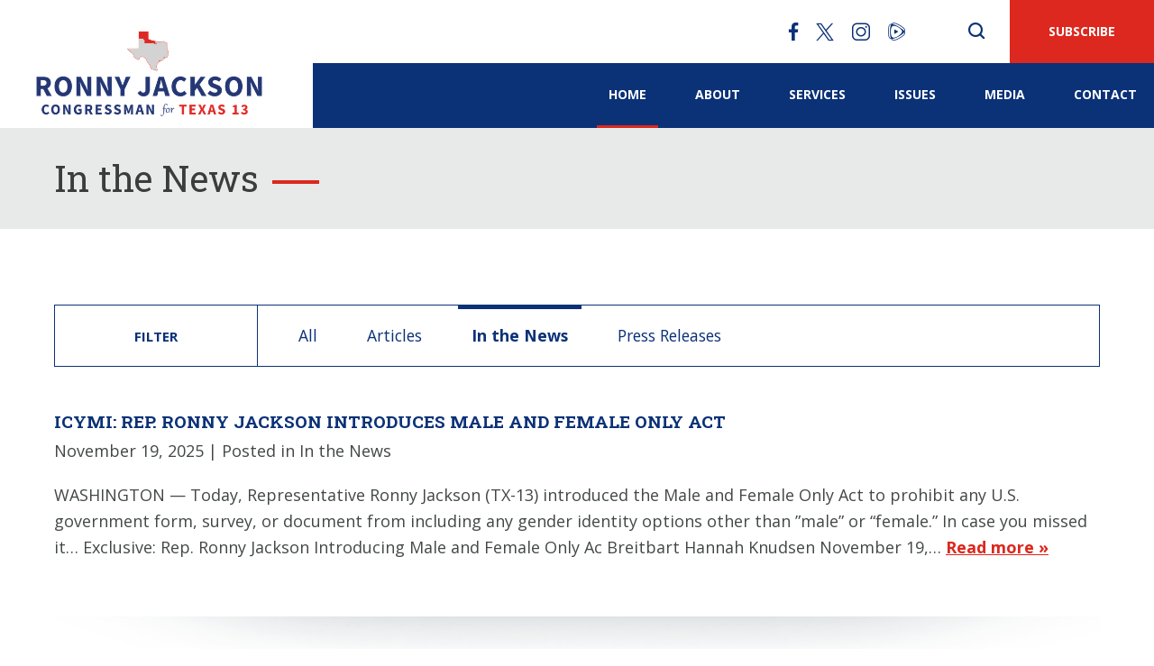

--- FILE ---
content_type: text/html; charset=utf-8
request_url: https://jackson.house.gov/news/documentquery.aspx?DocumentTypeID=1951
body_size: 7545
content:


<!DOCTYPE html>
<html lang="en">
<head><meta charset="utf-8" /><meta http-equiv="X-UA-Compatible" content="IE=edge" /><meta name="viewport" content="width=device-width, initial-scale=1.0" /><title>
	News List | Congressman Ronny Jackson
</title>
  <!-- Google Tag Manager -->
<script>(function(w,d,s,l,i){w[l]=w[l]||[];w[l].push({'gtm.start':
new Date().getTime(),event:'gtm.js'});var f=d.getElementsByTagName(s)[0],
j=d.createElement(s),dl=l!='dataLayer'?'&l='+l:'';j.async=true;j.src=
'https://www.googletagmanager.com/gtm.js?id='+i+dl;f.parentNode.insertBefore(j,f);
})(window,document,'script','dataLayer','GTM-NHKL2KW');</script>
<!-- End Google Tag Manager -->
  <meta name="twitter:card" content="summary_large_image" /><meta name="twitter:site" content="@RepRonnyJackson" /><meta name="twitter:site:id" content="1341903465610686464" /><meta name="twitter:title" content="In the News | Congressman Ronny Jackson" /><meta property="og:image:width" content="1200" /><meta property="og:image:height" content="630" /><meta name="twitter:image" content="https://jackson.house.gov/images/twitter-meta.jpg" /><meta property="og:image" content="https://jackson.house.gov/images/facebook-meta.jpg" /><link rel="shortcut icon" href="/images/favicon.png" type="image/x-icon" /><link rel="stylesheet" type="text/css" href="/styles/forms.css" /><link rel="stylesheet" type="text/css" href="/styles/media.css" /><link href="https://fonts.googleapis.com/css2?family=Open+Sans:ital,wght@0,400;0,600;0,700;0,800;1,400&amp;family=Roboto+Slab:wght@400;700&amp;family=Raleway:wght@400;500;700&amp;display=swap" rel="stylesheet" /><link rel="stylesheet" href="/css/main.css" /><link media="all" rel="stylesheet" href="/css/buffer.css" />
  <script src="/sysjs/jquery.latest.min.js"></script>
  <script type="text/javascript" src="/js/jquery.main.js"></script>
  <script type="text/javascript" src="/sysjs/jquery.fancybox.min.js"></script>
  <script type="text/javascript" src="/sysjs/jquery.zipform.min.js"></script>
  <script type="text/javascript">
    function f(o)
    {
      o.value=o.value.replace(/([^0-9])/g,"");
    }
    var state = "TX";
    var district = "13";
    
    jQuery(function(){
      jQuery('form.zipform').zipForm({
        state:state,
        district:district
      });
    });
  </script>
  
        <!-- Meta tags for Google -->
        <meta name="robots" content="NOODP" />
        <meta name="googlebot" content="NOODP" />
        <!-- RSS Feed -->
        <link rel="alternate" type="application/rss+xml" href="/news/rss.aspx" />
<!-- Google tag (gtag.js) -->
<script async src="https://www.googletagmanager.com/gtag/js?id=G-CWT12BWHF8"></script>
<script>
  window.dataLayer = window.dataLayer || [];
  function gtag(){dataLayer.push(arguments);}
  gtag('js', new Date());
  gtag('config', 'G-CWT12BWHF8', {
    allow_google_signals: false,
    cookie_flags: 'secure;',
    user_properties: {
      network: 'normal',
    },
  });
  gtag('config', 'G-W71MWHKY8P', {
    allow_google_signals: false,
    cookie_flags: 'secure;',
    cookie_domain: 'jackson.house.gov',
    user_properties: {
      network: 'normal',
    },
  });
</script>

<script>
// Add noopener noreferrer to all target="_blank" links
(function() {
    function fixBlankLinks() {
        var links = document.querySelectorAll('a[target="_blank"]');
        links.forEach(function(link) {
            var rel = link.getAttribute('rel') || '';
            var hasNoopener = rel.indexOf('noopener') !== -1;
            var hasNoreferrer = rel.indexOf('noreferrer') !== -1;

            if (!hasNoopener || !hasNoreferrer) {
                var relValues = rel.split(' ').filter(function(v) { return v; });
                if (!hasNoopener) relValues.push('noopener');
                if (!hasNoreferrer) relValues.push('noreferrer');
                link.setAttribute('rel', relValues.join(' '));
            }
        });
    }

    // Run immediately for server-rendered content
    if (document.readyState === 'loading') {
        document.addEventListener('DOMContentLoaded', fixBlankLinks);
    } else {
        fixBlankLinks();
    }

    // Also run after delay to catch third-party widgets (Twitter, Facebook, Instagram)
    setTimeout(fixBlankLinks, 2000);
})();
</script>
</head>
<body class="int">
  <!-- Google Tag Manager (noscript) -->
<noscript><iframe src="https://www.googletagmanager.com/ns.html?id=GTM-NHKL2KW"
height="0" width="0" style="display:none;visibility:hidden"></iframe></noscript>
<!-- End Google Tag Manager (noscript) -->
  <noscript>
    <div>Javascript must be enabled for the correct page display</div>
  </noscript>
  <a class="accessibility" href="#main">Skip to Content</a>
  <div class="wrapper" id="wrapper">
    <div class="wrapper-inner">
      <header class="header main" id="header">
        <div class="container">
          <strong class="logo">
            <a href="/">
              <!--Logo Option 1: Seal -->
              

              <!-- Logo Option 2: Photo -->
              <span class="img-logo">
                <img src="/images/jackson-logo-23.png" alt="Ronny Jackson. Congressman for Texas 13.">
              </span>
              
            </a>
          </strong>
          <div class="top-line">
            <div class="options">
              <ul class="social-networks">
                <li><a href="https://www.facebook.com/RepRonnyJackson/" target="_blank" class="icon-facebook"><span class="hidden">facebook</span></a></li>
<li><a href="https://twitter.com/RepRonnyJackson" target="_blank" class="icon-x"><span class="hidden">twitter</span></a></li>
<li><a href="https://instagram.com/RepRonnyJackson" target="_blank" class="icon-instagram"><span class="hidden">instagram</span></a></li>
<li><a href="https://rumble.com/account/content?type=all" target="_blank" class="icon-rumble"><span class="hidden">rumble</span></a></li>
              </ul>
              <a href="#" class="search-opener">
                <span class="icon-search"></span>
                <span class="hidden">Open search form</span>
              </a>
              <div class="search-drop">
                <a href="#" class="search-opener search-close"><span class="icon-close"></span><span class="hidden">Close search form</span>
                </a>
                <div class="search-form tablet-hidden">
                  <form action="/search/" class="search-js">
                    <label for="search" class="hidden">search</label>
                    <input id="search" type="search" name="q" placeholder="Search">
                    <button type="submit" class="btn-search"><span class="icon-search"></span><span class="hidden">Submit</span></button>
                  </form>
                </div>
              </div>
            </div>
            <a href="" class="btn btn-red btn-subscribe subscribe-opener">SUBSCRIBE</a>
          </div>
          <div class="header-inner">
            <div class="desktop-menu-wrap"></div>
            <a href="#" class="nav-opener">Menu <span class="menu"><span class="hidden">Menu icon</span></span></a>
            <div class="main-nav-drop">
              <ul class="main-nav">
                <li class="active"><a href="/">Home</a></li>
<!--<div class="drop">
<ul class="second-level-nav">
    <li><a href="/panhandle-wildfires/">Panhandle Wildfire</a></li>
    <li><a href="/panhandle-wildfires/disaster-assistance-resources.htm"> Disaster Assistance Resources</a></li>
</ul>
</div>-->
<li><a href="/about/">About</a>
<div class="drop">
<ul class="second-level-nav">
    <li><a href="/about/">Biography</a></li>
    <li><a href="/about/committees-and-subcommittees.htm">Committees</a></li>
</ul>
</div>
</li>
<li>
<a href="/services">Services</a>
<div class="drop">
<ul class="second-level-nav">
    <li><a href="/services/congressional-art-competition.htm">Art Competition</a></li>
    <li><a href="/services/community-resource-list.htm">Community Resource List </a></li>
    <li><a href="/forms/congressionalcommendationrequest">Congressional Commendation</a></li>
    <li><a href="/forms/eventrequest">Event Request</a></li>
    <li><a href="https://flagorder.house.gov/FlagOrder.aspx?ssdd=tx13">Flag Request</a></li>
    <li><a href="/services/grant-applicants.htm">Grants</a></li>
    <li><a href="/services/help-with-a-federal-agency.htm">Help with a Federal Agency</a>
    </li>
    <li><a href="/services/presidential-greeting.htm"> Presidential Greeting</a>
    <!--<div class="drop">
    <ul class="third-level-nav">
        <li><a href="/services/passport-application-help.htm">Passport Application Help</a></li>
    </ul>
    </div>-->
    </li>
    <li><a href="/forms/internships/">Internships</a></li>
    <li><a href="/kids">Kids Page</a></li>
    <li><a href="/forms/meetingrequest/">Meeting Request</a></li>
    <li><a href="/services/service-academy-nominations.htm">Service Academy Nominations</a></li>
    <li><a href="/forms/tourrequest/">Tour Requests</a></li>
</ul>
</div>
</li>
<li>
<a href="/issues/">Issues</a>
<!-- <div class="drop">
    <ul class="second-level-nav">
      <li><a href="/issues/">Issues</a>
        <div class="drop">
          <ul class="third-level-nav">
            <li><a href="/issues/">Agriculture</a></li>
            <li><a href="/issues/">Budget</a></li>
            <li><a href="/issues/">Jobs and the Economy</a></li>
          </ul>
        </div>
      </li>
      <li><a href="/legislation/sponsoredbills.htm">Sponsored Legislation</a></li>
      <li><a href="/legislation/cosponsoredbills.htm">Co-sponsored Legislation</a></li>
      <li><a href="/voterecord">Voting Record</a></li>
    </ul>
  </div> -->
</li>
<li><a href="/news">Media</a>
<div class="drop">
<ul class="second-level-nav">
    <li><a href="/news/documentquery.aspx?DocumentTypeID=27">Press Releases</a></li>
    <li><a href="/news/documentquery.aspx?DocumentTypeID=1951">In the News</a></li>
    <!--<li><a href="/news/documentquery.aspx?DocumentTypeID=26">Articles</a></li>-->
    <!--<li><a href="/photos">Photos</a></li>-->
    <!--<li><a href="/videos">Videos</a></li>-->
</ul>
</div>
</li>
<li><a href="/contact">Contact</a>
<div class="drop">
<ul class="second-level-nav">
    <li><a href="/contact">Email Me</a></li>
    <li><a href="/forms/emailsignup">E-Newsletter Sign Up</a></li>
    <li><a href="/contact/offices/">Office Locations</a></li>
    <li><a href="/about/our-district.htm">Interactive Map</a></li>
</ul>
</div>
</li>
              </ul>
              <ul class="social-networks">
                <li><a href="https://www.facebook.com/RepRonnyJackson/" target="_blank" class="icon-facebook"><span class="hidden">facebook</span></a></li>
<li><a href="https://twitter.com/RepRonnyJackson" target="_blank" class="icon-x"><span class="hidden">twitter</span></a></li>
<li><a href="https://instagram.com/RepRonnyJackson" target="_blank" class="icon-instagram"><span class="hidden">instagram</span></a></li>
<li><a href="https://rumble.com/account/content?type=all" target="_blank" class="icon-rumble"><span class="hidden">rumble</span></a></li>
              </ul>
              <div class="search-form tablet-hidden">
                <form action="/search/" class="search-js">
                  <label for="search2" class="hidden">search</label>
                  <input id="search2" type="search" name="q" placeholder="Search">
                  <button type="submit" class="btn-search"><span class="icon-search"></span><span class="hidden">Submit</span></button>
                </form>
              </div>
            </div>
          </div>
          <div class="subscribe-holder">
            <a href="#" class="subscribe-close subscribe-opener"><span class="icon-close"></span><span class="hidden">Close search form</span>
            </a>
            <div class="subscribe-inner">
              <div class="hero-holder">
                <!-- Logo Option 1: Seal -->
                <img src="/images/seal.png" alt="U.S. House of Representatives Seal">

                <!-- Logo Option 2: Photo -->
                <!--<img src="/images/hero-img.png" alt="Official Photo of U.S. Representative">-->
              </div>
              <div class="subscribe-form">
                <form action="/forms/emailsignup">
                  <div class="section-heading">
                    <h1>Join My Email List</h1>
                    <p>Subscribe to receive the latest news, insights, <br>and updates directly to your inbox.</p>
                  </div>
                  <div class="input-group">
                    <label for="subscribe" class="hidden">subscribe</label>
                    <input id="subscribe" type="email" name="email" placeholder="Enter your email address">
                    <button type="submit" class="btn btn-red">SUBSCRIBE</button>
                  </div>
                </form>
              </div>
            </div>
          </div>
        </div>
      </header>
      <main id="main">
        <div class="inner-header">
          <div class="container">
            <div class="section-heading heading-left">
              <h1 class="h2"><span id="ctl00_PageLink">In the News</span></h1>
            </div>
          </div>
        </div>
        <div class="main-wrap">
          <div class="container">
            <div class="buffer">
              <table cellpadding="0" cellspacing="0" width="100%">
                <tr>
                  <td id="ctl00_ContentCell">

<link rel="stylesheet" href="/styles/news18.css" />
<script type="text/javascript">
  $(document).ready( function() {
    $.urlParam = function(name){
      var results = new RegExp('[\?&]' + name + '=([^&#]*)').exec(window.location.href);
      return results[1] || 0;
    }
    var current = $.urlParam('DocumentTypeID');  
    $('.tablister li a').each(function(){
        var $this = $(this);
        // if the current path is like this link, make it active
        if($this.attr('href').indexOf(current) !== -1){
            $this.addClass('active');
        }
    })
  });
</script>

<div id="newsfilterlist">
  <span class="filter">Filter</span>
  
        <ul class="tablister">
          <li><a href="/news" class="tab-link">All</a></li>
    
          <li><a href="/news/documentquery.aspx?DocumentTypeID=26" class="tab-link">Articles</a></li>
    
          <li><a href="/news/documentquery.aspx?DocumentTypeID=1951" class="tab-link">In the News</a></li>
    
          <li><a href="/news/documentquery.aspx?DocumentTypeID=27" class="tab-link">Press Releases</a></li>
    
        </ul>
    
</div>

<div id="newsdoclist">
  
      <article class="newsblocker">
        <div class="news-texthold">
          <h2 class="newsie-titler"><a href="documentsingle.aspx?DocumentID=2460">ICYMI: Rep. Ronny Jackson Introduces Male and Female Only Act</a></h2>
          <div class="newsie-details">
            <time datetime="2025-11-19">November 19, 2025</time> <span class="cattype">| Posted in In the News</span>
          </div>
          
          <div class="newsie-content">
            
            <div class="newsbody">
              <p>WASHINGTON — Today, Representative Ronny Jackson (TX-13) introduced the Male and Female Only Act to prohibit any U.S. government form, survey, or document from including any gender identity options other than ”male” or “female.”

In case you missed it…

Exclusive: Rep. Ronny Jackson Introducing Male and Female Only Ac
Breitbart
Hannah Knudsen
November 19,&hellip; <a class="newsbtn" aria-hidden="true" tabindex="-1" href="/news/documentsingle.aspx?DocumentID=2460">Read more &raquo;</a></p>
            </div>
          </div>
        </div>
      <div style="clear:both;"></div>
      </article>
    
      <article class="newsblocker">
        <div class="news-texthold">
          <h2 class="newsie-titler"><a href="documentsingle.aspx?DocumentID=2450">Jackson: President Trump is restoring America’s role as the leader of the free world</a></h2>
          <div class="newsie-details">
            <time datetime="2025-10-20">October 20, 2025</time> <span class="cattype">| Posted in In the News</span>
          </div>
          
          <div class="newsie-content">
            
            <div class="newsbody">
              <p>WASHINGTON — In an op-ed published in the Washington Reporter, Representative Ronny Jackson (TX-13) detailed how President Trump’s foreign policy doctrine has restablished America as a world leader. 

In case you missed it…

Op-Ed: Rep. Ronny Jackson: President Trump is restoring America’s role as the leader of the free world
Washington Reporter
Ronny Jackson
October 20,&hellip; <a class="newsbtn" aria-hidden="true" tabindex="-1" href="/news/documentsingle.aspx?DocumentID=2450">Read more &raquo;</a></p>
            </div>
          </div>
        </div>
      <div style="clear:both;"></div>
      </article>
    
      <article class="newsblocker">
        <div class="news-texthold">
          <h2 class="newsie-titler"><a href="documentsingle.aspx?DocumentID=2447">ICYMI: Rep. Ronny Jackson Says Democrats Are ‘Actively Sabotaging America’s Farmers’ in Their Shutdown</a></h2>
          <div class="newsie-details">
            <time datetime="2025-10-10">October 10, 2025</time> <span class="cattype">| Posted in In the News</span>
          </div>
          
          <div class="newsie-content">
            
            <div class="newsbody">
              <p>WASHINGTON — Yesterday, Rep. Ronny Jackson (TX-13) called out Democrats for dragging out their reckless government shutdown, saying their political games are hurting America’s farmers and ranchers.

In case you missed it…

Rep. Ronny Jackson: Democrats ‘Actively Sabotaging America’s Farmers’ in Their Shutdown
Breitbart
Hannah Knudsen
October 9,&hellip; <a class="newsbtn" aria-hidden="true" tabindex="-1" href="/news/documentsingle.aspx?DocumentID=2447">Read more &raquo;</a></p>
            </div>
          </div>
        </div>
      <div style="clear:both;"></div>
      </article>
    
      <article class="newsblocker">
        <div class="news-texthold">
          <h2 class="newsie-titler"><a href="documentsingle.aspx?DocumentID=2446">Jackson: Middle East peace deal happened because of President Trump</a></h2>
          <div class="newsie-details">
            <time datetime="2025-10-09">October 9, 2025</time> <span class="cattype">| Posted in In the News</span>
          </div>
          
          <div class="newsie-content">
            
            <div class="newsbody">
              <p>WASHINGTON — This morning, Rep. Ronny Jackson (TX-13) joined Fox Business Network’s Mornings with Maria to discuss the news of President Trump securing a historic peace deal in the Middle East and the Senate Democrats’ reckless government shutdown.


Click here or above to watch.

###
&nbsp; <a class="newsbtn" aria-hidden="true" tabindex="-1" href="/news/documentsingle.aspx?DocumentID=2446">Read more &raquo;</a></p>
            </div>
          </div>
        </div>
      <div style="clear:both;"></div>
      </article>
    
      <article class="newsblocker">
        <div class="news-texthold">
          <h2 class="newsie-titler"><a href="documentsingle.aspx?DocumentID=2444">ICYMI: Rep. Ronny Jackson Slams Democrats Over Risks to National Security in Shutdown Fight</a></h2>
          <div class="newsie-details">
            <time datetime="2025-10-02">October 2, 2025</time> <span class="cattype">| Posted in In the News</span>
          </div>
          
          <div class="newsie-content">
            
            <div class="newsbody">
              <p>WASHINGTON — Today, Rep. Ronny Jackson (TX-13) slammed Senate Democrats for shutting down the government, warning that their refusal to support a clean funding bill is creating unnecessary risks for national security. 

In case you missed it…

&nbsp;House GOP presses Democrats over national security in shutdown fight
Washington Examiner
Anna Giaritelli
October 2,&hellip; <a class="newsbtn" aria-hidden="true" tabindex="-1" href="/news/documentsingle.aspx?DocumentID=2444">Read more &raquo;</a></p>
            </div>
          </div>
        </div>
      <div style="clear:both;"></div>
      </article>
    
      <article class="newsblocker">
        <div class="news-texthold">
          <h2 class="newsie-titler"><a href="documentsingle.aspx?DocumentID=2445">Jackson: We’re not going to let Democrats undo the great things Republicans have done for the American people</a></h2>
          <div class="newsie-details">
            <time datetime="2025-10-02">October 2, 2025</time> <span class="cattype">| Posted in In the News</span>
          </div>
          
          <div class="newsie-content">
            
            <div class="newsbody">
              <p>WASHINGTON — Today, Rep. Ronny Jackson (TX-13) joined Newsmax’s National Reportto discuss President Trump’s historic deal with Pfizer, illegal immigrants’ access to taxpayer-funded healthcare, and the impact of Democrats’ government shutdown.


Click here or above to watch.
&nbsp;
###
&nbsp; <a class="newsbtn" aria-hidden="true" tabindex="-1" href="/news/documentsingle.aspx?DocumentID=2445">Read more &raquo;</a></p>
            </div>
          </div>
        </div>
      <div style="clear:both;"></div>
      </article>
    
      <article class="newsblocker">
        <div class="news-texthold">
          <h2 class="newsie-titler"><a href="documentsingle.aspx?DocumentID=2434">ICYMI: Rep. Ronny Jackson Moves To Help Cement U.S. Edge In AI Over Communist China</a></h2>
          <div class="newsie-details">
            <time datetime="2025-09-18">September 18, 2025</time> <span class="cattype">| Posted in In the News</span>
          </div>
          
          <div class="newsie-content">
            
            <div class="newsbody">
              <p>WASHINGTON — Today, Rep. Ronny Jackson (TX-13) will introduce the Growing University AI Research for Defense (GUARD) Act, codifying a key pillar of President Donald Trump’s AI Action Plan. This bill authorizes Secretary of War Pete Hegseth to establish a National Security and Defense Artificial Intelligence Institute at a senior military college, ensuring America’s warfighters maintain a&hellip; <a class="newsbtn" aria-hidden="true" tabindex="-1" href="/news/documentsingle.aspx?DocumentID=2434">Read more &raquo;</a></p>
            </div>
          </div>
        </div>
      <div style="clear:both;"></div>
      </article>
    
      <article class="newsblocker">
        <div class="news-texthold">
          <h2 class="newsie-titler"><a href="documentsingle.aspx?DocumentID=2432">Jackson: The Left has embraced crime and lawlessness</a></h2>
          <div class="newsie-details">
            <time datetime="2025-09-17">September 17, 2025</time> <span class="cattype">| Posted in In the News</span>
          </div>
          
          <div class="newsie-content">
            
            <div class="newsbody">
              <p>WASHINGTON — Yesterday, Rep. Ronny Jackson (TX-13) joined Newsmax’s Finnerty to discuss America’s mental health crisis in the wake of Charlie Kirk’s assassination.&nbsp;


Click here or above to watch.

###
 <a class="newsbtn" aria-hidden="true" tabindex="-1" href="/news/documentsingle.aspx?DocumentID=2432">Read more &raquo;</a></p>
            </div>
          </div>
        </div>
      <div style="clear:both;"></div>
      </article>
    
      <article class="newsblocker">
        <div class="news-texthold">
          <h2 class="newsie-titler"><a href="documentsingle.aspx?DocumentID=2431">Rep. Jackson: Biden’s open borders enabled Texas beheading</a></h2>
          <div class="newsie-details">
            <time datetime="2025-09-16">September 16, 2025</time> <span class="cattype">| Posted in In the News</span>
          </div>
          
          <div class="newsie-content">
            
            <div class="newsbody">
              <p>WASHINGTON —&nbsp;Rep. Ronny Jackson (TX-13) is calling out the Biden administration and every Democrat who voted against border security for allowing an “evil illegal alien” into the United States, who last week brutally beheaded 50-year-old Dallas motel manager Chandra Nagamallaiah.

In case you missed it…

Trump Blames Biden Admin Open Borders for Texas Beheading
The Daily&hellip; <a class="newsbtn" aria-hidden="true" tabindex="-1" href="/news/documentsingle.aspx?DocumentID=2431">Read more &raquo;</a></p>
            </div>
          </div>
        </div>
      <div style="clear:both;"></div>
      </article>
    
      <article class="newsblocker">
        <div class="news-texthold">
          <h2 class="newsie-titler"><a href="documentsingle.aspx?DocumentID=2421">Jackson: If anyone ever deserved to live their life to the fullest extent, it’s Charlie Kirk</a></h2>
          <div class="newsie-details">
            <time datetime="2025-09-11">September 11, 2025</time> <span class="cattype">| Posted in In the News</span>
          </div>
          
          <div class="newsie-content">
            
            <div class="newsbody">
              <p>WASHINGTON — Yesterday, Rep. Ronny Jackson (TX-13) joined Fox News’ Hannity to discuss the political assassination of Charlie Kirk and honor his memory.


Click here  to watch.

###
&nbsp; <a class="newsbtn" aria-hidden="true" tabindex="-1" href="/news/documentsingle.aspx?DocumentID=2421">Read more &raquo;</a></p>
            </div>
          </div>
        </div>
      <div style="clear:both;"></div>
      </article>
    
  <span class="errormsg"></span>
</div>

<div id="ctl00_ctl19_NewsListNavLinks2" class="newspagelinks">
  &nbsp;
  <a id="ctl00_ctl19_LinkNext2" class="prevnexter" href="/news/documentquery.aspx?DocumentTypeID=1951&amp;Page=2">Next »</a>
</div>

<div id="news-search">
  <h3 class="search-title">Browse Documents by Date or Issue</h3>
  <form class="selector halves change-year" action="">
    
    <label for="DocumentTypeID" class="hidden">Document Type</label>
    <input type="hidden" name="DocumentTypeID" id="DocumentTypeID" value="1951" />
      
    <label for="Year" class="hidden">Select Year</label>
    <select name="Year" id="Year" class="filter-drop split-year">
      <option value="">Select Year</option>
      
          <option value="2026"  >2026</option>
        
          <option value="2025"  >2025</option>
        
          <option value="2024"  >2024</option>
        
          <option value="2023"  >2023</option>
        
          <option value="2022"  >2022</option>
        
          <option value="2021"  >2021</option>
        
    </select>
    <label for="Month" class="hidden">Select Month</label>
    <select name="Month" id="Month" class="filter-drop split-month">
      <option value="">Select Month</option>
      
          <option value="1"  >January</option>
        
          <option value="2"  >February</option>
        
          <option value="3"  >March</option>
        
          <option value="4"  >April</option>
        
          <option value="5"  >May</option>
        
          <option value="6"  >June</option>
        
          <option value="7"  >July</option>
        
          <option value="8"  >August</option>
        
          <option value="9"  >September</option>
        
          <option value="10"  >October</option>
        
          <option value="11"  >November</option>
        
          <option value="12"  >December</option>
        
    </select>
    <input type="submit" class="dropbtn" value="Go" />
  </form>

  <form class="selector halves change-cat" action="">
      <label for="IssueID" class="hidden">Select Issue</label>
      <select name="IssueID" id="IssueID" class="filter-drop">
        <option value="">Select Issue</option>
          
              <option value="14923" >Agriculture</option>
            
              <option value="10177" >Energy</option>
            
              <option value="74" >Health</option>
            
              <option value="14922" >Immigration</option>
            
              <option value="14921" >National Security and Defense </option>
            
              <option value="14920" >Veterans</option>
            
              <option value="14941" >FY2026 COMMUNITY PROJECT FUNDING</option>
            
      </select>
    <input type="submit" class="dropbtn" value="Go" />
  </form>
  <div style="clear:both;"></div>
</div>
</td>

                </tr>
              </table>
            </div>
          </div>
        </div>
      </main>
      <footer class="footer" id="footer" style="background-image: url(/images/footer-decore.svg);">
        <div class="footer-holder">
          <div class="container">
            <div class="row">
              <div class="address-wrap">
<div class="address-holder">
<span class="office-title">Washington, DC Office</span>
<address>
<br />
125 Cannon HOB<br />
Washington, DC 20515<br />
Phone: <a href="tel:2022253706">(202) 225-3706</a><br />
Fax: <a href="tel:2022253486">(202) 225-3486</a>
</address>
</div>
</div>
<div class="address-wrap">
<div class="address-holder">
<span class="office-title">Amarillo Office</span>
<address>
<br />
620 South Taylor St.<br />
Suite 200<br />
Amarillo, TX  79101<br />
Phone: <a href="tel:8066415600">(806) 641-5600</a><br />
<!--Fax: <a href="tel:8063755152">(806) 375-5152</a>-->
</address>
</div>
</div>
<div class="address-wrap">
<div class="address-holder">
<span class="office-title">Wichita Falls Office<br />
<em>(By Appointment Only)</em> </span>
<address>
2525 Kell E Blvd.<br />
Suite 406<br />
Wichita Falls, TX 76308<br />
Phone: <a href="tel:9402858000">(940) 285-8000</a><!--<br />
Fax: <a href="tel:8063717044">(806) 371-7044</a>-->
</address>
</div>
</div>
<div class="address-wrap">
<div class="address-holder">
<span class="office-title">Denton Satellite Office<br />
<em>(By Appointment Only)</em> </span>
<address>
110 W. Hickory Street<br />
Suite 303<br />
Denton, TX 76201<br />
Phone: <a href="tel:9403342030">(940) 334-2030</a>&nbsp;</address>
</div>
</div>
            </div>
          </div>
        </div>
        <div class="footer-bottom">
          <div class="row">
            <ul class="footer-nav-list">
              <li><a href="/privacy">Privacy</a></li>
<li><a href="/accessibility">Accessibility</a></li>
<li><a href="/contact">Contact</a></li>
<li><a href="https://house.gov/" target="_blank">House.gov</a></li>
            </ul>
            <ul class="social-networks">
              <li><a href="https://www.facebook.com/RepRonnyJackson/" target="_blank" class="icon-facebook"><span class="hidden">facebook</span></a></li>
<li><a href="https://twitter.com/RepRonnyJackson" target="_blank" class="icon-x"><span class="hidden">twitter</span></a></li>
<li><a href="https://instagram.com/RepRonnyJackson" target="_blank" class="icon-instagram"><span class="hidden">instagram</span></a></li>
<li><a href="https://rumble.com/account/content?type=all" target="_blank" class="icon-rumble"><span class="hidden">rumble</span></a></li>
            </ul>
            <div class="link-holder">
              <a href="#wrapper" class="anchor-link">
                <span class="icon-chevron-top"></span>
                <span class="hidden">back to top</span>
              </a>
            </div>
          </div>
        </div>
        <a class="accessibility" href="#wrapper">Back to top</a>
        
      </footer>
    </div>
  </div>
</body>
</html>


--- FILE ---
content_type: application/javascript
request_url: https://jackson.house.gov/js/jquery.main.js
body_size: 28651
content:
window.addEventListener('DOMContentLoaded', function () {
  initMobileViewHeight()
  initMobileNav()
  initHasDropDown()
  initAnchors()
  initAccordion()
  initTab()
  initDesktopMenu()
  initHoverJs()
  initFancyBox()
  initCustomHover()
  initSlickSlider()
  initStickyScrollBlock()
  initHeaderHeight()
  initTabNav()
  initScrollPosition()
  initOpenClose();
  initAddClasses();
  // Accessibility JS for count up statstic
  if (window.matchMedia('(prefers-reduced-motion: reduce)').matches) {
    console.log("Count up animation disabled");
  }
  else {
    initCountUp();
  }
})

// init Instafeed
function initInstafeed() {
  var feed = new Instafeed({
    limit: '5',
    get: 'user',
    version: '2',
    userId: 45368739968,
    resolution: 'standard_resolution',
    accessToken: '1',
    template: '<div class="grid-item item-image"><a href="{{link}}" target="_blank"><span class="hidden">instagram post</span><div class="bg-holder" style="background-image: url({{image}})"></div><div class="hover"></div></a></div>',
  });
  feed.run();
};

// open-close init
function initOpenClose () {
  jQuery('.subscribe-open-close').openClose({
    activeClass: 'active',
    opener: '.opener',
    slider: '.subscribe-slider',
    animSpeed: 400,
    effect: 'slide'
  });
}


function initScrollPosition () {
  var win = jQuery(window);
  var prevPosition = win.scrollTop();
  var activeClass = 'subscribe-open'
  win.on('scroll.position', function () {
    var nowPosition = win.scrollTop();
    if (nowPosition > prevPosition) {
      jQuery('body').addClass(activeClass);
      win.off('scroll.position');
    }
    prevPosition = nowPosition;
  })
}

function initCountUp () {
  const options = {
    duration: 5,
  }

  var stat1 = jQuery('#target1').html();
  var stat2 = jQuery('#target2').html();
  var stat3 = jQuery('#target3').html();
  var stat4 = jQuery('#target4').html();

  var countUp1 = new CountUp('target1', stat1, options);
  var countUp2 = new CountUp('target2', stat2, options);
  var countUp3 = new CountUp('target3', stat3, options);
  var countUp4 = new CountUp('target4', stat4, options);
  countUp1.start();
  countUp2.start();
  countUp3.start();
  countUp4.start();
}

// add class on click
function initAddClasses() {
  var alertBar = document.querySelector('header .alert-bar')

  jQuery('.alert-close').click(function() {
    jQuery(alertBar).css("display", "none");
    jQuery(window).trigger('resize.trigger')
  });
}

function initHeaderHeight () {
  const target = jQuery('.wrapper-inner');
  const anchor = jQuery('.anchor');
  const heightTarget = jQuery('.header');

  reCalcHeight();

  jQuery(window).on('scroll resize resize.trigger', reCalcHeight);

  function reCalcHeight () {
    target.css('padding-top', heightTarget.outerHeight() + 'px');
    anchor.css('scroll-margin-top', heightTarget.outerHeight() + 'px');
  }
}

// initialize fixed blocks on scroll
function initStickyScrollBlock () {
  jQuery('#header').stickyScrollBlock({
    setBoxHeight: false,
    activeClass: 'fixed-position',
    positionType: 'fixed',
    extraTop: function () {
      var totalHeight = 0;
      jQuery('0').each(function () {
        totalHeight += jQuery(this).outerHeight();
      });
      return totalHeight;
    }
  });
}

  function initSlickSlider () {
  jQuery('.main-news-slider-image').slick({
    slidesToShow: 1,
    slidesToScroll: 1,
    centerMode: true,
    centerPadding: '0',
    fade: true,
    rows: 0,
    arrows: false,
    asNavFor: '.main-news-slider-content'
  });
  jQuery('.main-news-slider-content').slick({
    slidesToShow: 1,
    slidesToScroll: 1,
    centerMode: true,
    centerPadding: '0',
    fade: true,
    asNavFor: '.main-news-slider-image',
    rows: 0,
    arrows: true,
    prevArrow: '<button type="button" class="slick-prev"><span class="icon-chevron-left"></span><span class="hidden">Previous slide</span></button>',
    nextArrow: '<button type="button" class="slick-next"><span class="icon-chevron-right"></span><span class="hidden">Next slide</span></button>',
  });
  jQuery('.news-slider').slick({
    slidesToShow: 3,
    slidesToScroll: 1,
    centerMode: true,
    centerPadding: '0',
    // asNavFor: '.main-news-slider',
    rows: 0,
    arrows: false,
    dots: true,
    dotsClass: 'slick-dots',
    responsive: [{
      breakpoint: 1024,
      settings: {
        slidesToShow: 1,
        dots: false,
        centerPadding: '25%',
        arrows: true,
        prevArrow: '<button type="button" class="slick-prev"><span class="icon-chevron-left"></span><span class="hidden">Previous slide</span></button>',
        nextArrow: '<button type="button" class="slick-next"><span class="icon-chevron-right"></span><span class="hidden">Next slide</span></button>',
      }
    },
    {
      breakpoint: 640,
      settings: {
        slidesToShow: 1,
        centerPadding: '10%',
        dots: false,
        arrows: true,
        prevArrow: '<button type="button" class="slick-prev"><span class="icon-chevron-left"></span><span class="hidden">Previous slide</span></button>',
        nextArrow: '<button type="button" class="slick-next"><span class="icon-chevron-right"></span><span class="hidden">Next slide</span></button>',
      }
    },
    {
      breakpoint: 375,
      settings: {
        slidesToShow: 1,
        centerPadding: '0',
        dots: false,
        arrows: true,
        prevArrow: '<button type="button" class="slick-prev"><span class="icon-chevron-left"></span><span class="hidden">Previous slide</span></button>',
        nextArrow: '<button type="button" class="slick-next"><span class="icon-chevron-right"></span><span class="hidden">Next slide</span></button>',
      }
    }
    ]
  });
  jQuery('.intro-slider').slick({
    slidesToScroll: 1,
    rows: 0,
    arrows: false,
    dots: true,
    dotsClass: 'slick-dots'
  });
  jQuery('.meet-congressman-slider').slick({
    slidesToShow: 1,
    slidesToScroll: 1,
    centerMode: true,
    centerPadding: '0',
    fade: true,
    rows: 0,
    arrows: true,
    prevArrow: '<button type="button" class="slick-prev"><span class="icon-chevron-left"></span><span class="hidden">Previous slide</span></button>',
    nextArrow: '<button type="button" class="slick-next"><span class="icon-chevron-right"></span><span class="hidden">Next slide</span></button>',
  });
  
  var item = jQuery('.programs-slider');
  ResponsiveHelper.addRange({
    '1024..': {
      on: function () {
        item.slick({
          rows: 0,
          arrows: false,
          slidesToScroll: 1,
          //centerMode: true,
          //centerPadding: '40px',
          slidesToShow: 2,
           variableWidth: true,
          responsive: [{
              breakpoint: 9999,
              settings: {
                slidesToScroll: 1,
                slidesToShow: 5,
                arrows: false,
              }
            },
            {
              breakpoint: 1023,
              settings: "unslick"
            }
          ]
        });
      },
      off: function () {
        if (item.hasClass('slick-initialized')) {
          item.slick('unslick')
        }
      }
    }
  });
}

// add classes on hover/touch
function initCustomHover () {

  var responsiveHelper = window.ResponsiveHelper;
  responsiveHelper.addRange({
    "..1023": {
      on: function on () {
        jQuery('.item-image').touchHover({});
        jQuery('.program').touchHover({});
      },
      off: function off () {
        jQuery('.item-image').touchHover({});
        jQuery('.program').touchHover({});
      }
    }
  });
}


function initFancyBox () {
  jQuery("a.lightbox, [data-fancybox]").fancybox({
    parentEl: "body",
    margin: [50, 0]
  });
}

function initDesktopMenu () {
  var menu = jQuery('.main-nav');

  if (!menu.length) return;

  var header = jQuery('header.header')
  var holder = jQuery('<ul class="desktop-menu"></div>');
  var target = jQuery('.desktop-menu-wrap');
  var items = menu.children('li');
  var ifBurderMenu = 'hide-burger-menu'

  target.append(holder)

  if (items.length > 6) {
    items = items.slice(0, 6)
  } else {
    header.addClass(ifBurderMenu)
  }

  holder.append(items.clone())
}

function initAnchors () {
  const SmoothScroll = window.SmoothScroll
  new SmoothScroll({
    anchorLinks: '.anchor-link',
    extraOffset: 0,
    wheelBehavior: 'none'
  })
}

function initMobileViewHeight () {
  var vh = window.innerHeight * 0.01;
  document.documentElement.style.setProperty("--vh", vh + "px");
  window.addEventListener("resize", function () {
    var vh = window.innerHeight * 0.01;
    document.documentElement.style.setProperty("--vh", vh + "px");
  });
}

function initMobileNav () {
  var mobileNavHolder = jQuery('body');
  mobileNavHolder.mobileNav({
    menuActiveClass: 'nav-active',
    menuOpener: '.nav-opener',
    hideOnClickOutside: true,
    menuDrop: '.main-nav-drop'
  });
  mobileNavHolder.mobileNav({
    menuActiveClass: 'search-active',
    menuOpener: '.search-opener',
    hideOnClickOutside: true,
    menuDrop: '.search-drop',
    onShow: function (self) {
      setTimeout(function () {
        self.drop.find('#search').focus();
        console.log(self.drop.find('#search'))
      }, 200);
    }
  });
  var searchForm = jQuery('.search-js')
  if (searchForm.length) {
    searchForm.on('submit', function () {
      if (mobileNavHolder.length) {
        var data = mobileNavHolder.data('MobileNav');
        if (data) {
          data.hide();
        }

      }
    })
  }
  mobileNavHolder.mobileNav({
    menuActiveClass: 'subscribe-active',
    menuOpener: '.subscribe-opener',
    hideOnClickOutside: true,
    menuDrop: '.subscribe-inner',
    onShow: function (self) {
      setTimeout(function () {
        self.drop.find('#subscribe').focus();
        console.log(self.drop.find('#subscribe'))
      }, 200);
    }
  });
}

function initHasDropDown () {
  var menuItems = document.querySelectorAll(".main-nav")[0];
  var hasDropDown = new HasDropDown(menuItems);
  hasDropDown.init();
}

function initAccordion () {
  var responsiveHelper = window.ResponsiveHelper;
  responsiveHelper.addRange({
    "..1023": {
      on: function on () {
        jQuery(".social-accordion").slideAccordion({
          opener: ".social-opener",
          slider: ".social-slide",
          animSpeed: 300,
          activeClass: "social-active",
          scrollToActiveItem: {
            enable: true,
            breakpoint: 1024,
            extraOffset: 0
          }
        });
      },
      off: function off () {
        jQuery(".social-accordion").slideAccordion("destroy");
      }
    },
  });
  jQuery(".main-nav").slideAccordion({
    opener: ">.has-drop-down-a",
    slider: ">.drop",
    animSpeed: 300,
    collapsible: true,
    allowClickWhenExpanded: true,
    activeClass: "active"
  });
}

function initTab () {
  var responsiveHelper = window.ResponsiveHelper;
  responsiveHelper.addRange({
    "1024..": {
      on: function on () {
        jQuery(".social-tabset").tabset({
          tabLinks: ".social-opener",
          activeClass: "social-active",
          autoHeight: false,
          defaultTab: true
        });
      },
      off: function off () {
        jQuery(".social-tabset").tabset("destroy");
      }
    }
  });
}

function initHoverJs () {
  var holder = document.querySelector('.desktop-menu')
  var hoverJs = new HoverJs(holder)
  var responsiveHelper = window.ResponsiveHelper;
  responsiveHelper.addRange({
    "1024..": {
      on: function on () {
        hoverJs.init();
      },
      off: function off () {
        hoverJs.destroy();
      }
    }
  });
}

function initTabNav () {
  jQuery(".main-nav").tabNav({
    items: "li",
    hoverClass: 'hover-tab'
  });
  jQuery(".desktop-menu").tabNav({
    items: "li",
    hoverClass: 'hover'
  });
}

(function ($, $win) {


  function Tabset ($holder, options) {
    this.$holder = $holder;
    this.options = options;
    this.init();
  }

  Tabset.prototype = {
    init: function init () {
      this.$tabLinks = this.$holder.find(this.options.tabLinks);
      this.setStartActiveIndex();
      this.setActiveTab();

      if (this.options.autoHeight) {
        this.$tabHolder = $(
          this.$tabLinks.eq(0).attr(this.options.attrib)
        ).parent();
      }

      this.makeCallback("onInit", this);
    },
    setStartActiveIndex: function setStartActiveIndex () {
      var $classTargets = this.getClassTarget(this.$tabLinks);
      var $activeLink = $classTargets.filter("." + this.options.activeClass);
      var $hashLink = this.$tabLinks.filter(
        "[" + this.options.attrib + '="' + location.hash + '"]'
      );
      var activeIndex;

      if (this.options.checkHash && $hashLink.length) {
        $activeLink = $hashLink;
      }

      activeIndex = $classTargets.index($activeLink);
      this.activeTabIndex = this.prevTabIndex =
        activeIndex === -1 ? (this.options.defaultTab ? 0 : null) : activeIndex;
    },
    setActiveTab: function setActiveTab () {
      var self = this;
      this.$tabLinks.each(function (i, link) {
        var $link = $(link);
        var $classTarget = self.getClassTarget($link);
        var $tab = $($link.attr(self.options.attrib));

        if (i !== self.activeTabIndex) {
          $classTarget.removeClass(self.options.activeClass);
          $tab
            .addClass(self.options.tabHiddenClass)
            .removeClass(self.options.activeClass);
        } else {
          $classTarget.addClass(self.options.activeClass);
          $tab
            .removeClass(self.options.tabHiddenClass)
            .addClass(self.options.activeClass);
        }

        self.attachTabLink($link, i);
      });
    },
    attachTabLink: function attachTabLink ($link, i) {
      var self = this;
      $link.on(this.options.event + ".tabset", function (e) {
        e.preventDefault();

        if (
          self.activeTabIndex === self.prevTabIndex &&
          self.activeTabIndex !== i
        ) {
          self.activeTabIndex = i;
          self.switchTabs();
        }

        if (self.options.checkHash) {
          location.hash = jQuery(this)
            .attr("href")
            .split("#")[1];
        }
      });
    },
    resizeHolder: function resizeHolder (height) {
      var self = this;

      if (height) {
        this.$tabHolder.height(height);
        setTimeout(function () {
          self.$tabHolder.addClass("transition");
        }, 10);
      } else {
        self.$tabHolder.removeClass("transition").height("");
      }
    },
    switchTabs: function switchTabs () {
      var self = this;
      var $prevLink = this.$tabLinks.eq(this.prevTabIndex);
      var $nextLink = this.$tabLinks.eq(this.activeTabIndex);
      var $prevTab = this.getTab($prevLink);
      var $nextTab = this.getTab($nextLink);
      $prevTab.removeClass(this.options.activeClass);

      if (self.haveTabHolder()) {
        this.resizeHolder($prevTab.outerHeight());
      }

      setTimeout(function () {
        self.getClassTarget($prevLink).removeClass(self.options.activeClass);
        $prevTab.addClass(self.options.tabHiddenClass);
        $nextTab
          .removeClass(self.options.tabHiddenClass)
          .addClass(self.options.activeClass);
        self.getClassTarget($nextLink).addClass(self.options.activeClass);

        if (self.haveTabHolder()) {
          self.resizeHolder($nextTab.outerHeight());
          setTimeout(function () {
            self.resizeHolder();
            self.prevTabIndex = self.activeTabIndex;
            self.makeCallback("onChange", self);
          }, self.options.animSpeed);
        } else {
          self.prevTabIndex = self.activeTabIndex;
        }

        self.makeCallback("afterChange", self);
      }, this.options.autoHeight ? this.options.animSpeed : 1);
    },
    getClassTarget: function getClassTarget ($link) {
      return this.options.addToParent ? $link.parent() : $link;
    },
    getActiveTab: function getActiveTab () {
      return this.getTab(this.$tabLinks.eq(this.activeTabIndex));
    },
    getTab: function getTab ($link) {
      return $($link.attr(this.options.attrib));
    },
    haveTabHolder: function haveTabHolder () {
      return this.$tabHolder && this.$tabHolder.length;
    },
    destroy: function destroy () {
      var self = this;
      this.$tabLinks.off(".tabset").each(function () {
        var $link = $(this);
        self.getClassTarget($link).removeClass(self.options.activeClass);
        $($link.attr(self.options.attrib)).removeClass(
          self.options.activeClass + " " + self.options.tabHiddenClass
        );
      });
      this.$holder.removeData("Tabset");
    },
    makeCallback: function makeCallback (name) {
      if (typeof this.options[name] === "function") {
        var args = Array.prototype.slice.call(arguments);
        args.shift();
        this.options[name].apply(this, args);
      }
    }
  };

  $.fn.tabset = function (opt) {
    var args = Array.prototype.slice.call(arguments);
    var method = args[0];
    var options = $.extend({
      activeClass: "active",
      addToParent: false,
      autoHeight: false,
      checkHash: false,
      defaultTab: true,
      animSpeed: 500,
      tabLinks: "a",
      attrib: "href",
      event: "click",
      tabHiddenClass: "js-tab-hidden"
    },
      opt
    );
    options.autoHeight = options.autoHeight;
    return this.each(function () {
      var $holder = jQuery(this);
      var instance = $holder.data("Tabset");

      if (_typeof(opt) === "object" || typeof opt === "undefined") {
        $holder.data("Tabset", new Tabset($holder, options));
      } else if (typeof method === "string" && instance) {
        if (typeof instance[method] === "function") {
          args.shift();
          instance[method].apply(instance, args);
        }
      }
    });
  };
})(jQuery, jQuery(window));

function _typeof (obj) {
  if (typeof Symbol === "function" && typeof Symbol.iterator === "symbol") {
    _typeof = function _typeof (obj) {
      return typeof obj;
    };
  } else {
    _typeof = function _typeof (obj) {
      return obj &&
        typeof Symbol === "function" &&
        obj.constructor === Symbol &&
        obj !== Symbol.prototype ?
        "symbol" :
        typeof obj;
    };
  }
  return _typeof(obj);
}


if (window.NodeList && !window.NodeList.prototype.forEach) {
  window.NodeList.prototype.forEach = Array.prototype.forEach
}

(function (ELEMENT) {
  ELEMENT.matches = ELEMENT.matches || ELEMENT.mozMatchesSelector || ELEMENT.msMatchesSelector || ELEMENT.oMatchesSelector || ELEMENT.webkitMatchesSelector
  ELEMENT.closest = ELEMENT.closest || function closest (selector) {
    if (!this) return null
    if (this.matches(selector)) return this
    if (!this.parentElement) {
      return null
    } else return this.parentElement.closest(selector)
  }
}(window.Element.prototype))


function _classCallCheck (instance, Constructor) {
  if (!_instanceof(instance, Constructor)) {
    throw new TypeError("Cannot call a class as a function");
  }
}

function _defineProperties (target, props) {
  for (var i = 0; i < props.length; i++) {
    var descriptor = props[i];
    descriptor.enumerable = descriptor.enumerable || false;
    descriptor.configurable = true;
    if ("value" in descriptor) descriptor.writable = true;
    Object.defineProperty(target, descriptor.key, descriptor);
  }
}

function _createClass (Constructor, protoProps, staticProps) {
  if (protoProps) _defineProperties(Constructor.prototype, protoProps);
  if (staticProps) _defineProperties(Constructor, staticProps);
  return Constructor;
}

function _instanceof (left, right) {
  if (
    right != null &&
    typeof Symbol !== "undefined" &&
    right[Symbol.hasInstance]
  ) {
    return !!right[Symbol.hasInstance](left);
  } else {
    return left instanceof right;
  }
}

function ownKeys (object, enumerableOnly) {
  var keys = Object.keys(object);
  if (Object.getOwnPropertySymbols) {
    var symbols = Object.getOwnPropertySymbols(object);
    if (enumerableOnly)
      symbols = symbols.filter(function (sym) {
        return Object.getOwnPropertyDescriptor(object, sym).enumerable;
      });
    keys.push.apply(keys, symbols);
  }
  return keys;
}

function _objectSpread (target) {
  for (var i = 1; i < arguments.length; i++) {
    var source = arguments[i] != null ? arguments[i] : {};
    if (i % 2) {
      ownKeys(Object(source), true).forEach(function (key) {
        _defineProperty(target, key, source[key]);
      });
    } else if (Object.getOwnPropertyDescriptors) {
      Object.defineProperties(target, Object.getOwnPropertyDescriptors(source));
    } else {
      ownKeys(Object(source)).forEach(function (key) {
        Object.defineProperty(
          target,
          key,
          Object.getOwnPropertyDescriptor(source, key)
        );
      });
    }
  }
  return target;
}

function _defineProperty (obj, key, value) {
  if (key in obj) {
    Object.defineProperty(obj, key, {
      value: value,
      enumerable: true,
      configurable: true,
      writable: true
    });
  } else {
    obj[key] = value;
  }
  return obj;
}


var HasDropDown =
  /*#__PURE__*/
  (function () {
    function HasDropDown (holder, options) {
      _classCallCheck(this, HasDropDown);

      var dafaultOptions = {
        items: "li",
        drop: "ul",
        link: "a",
        dropClass: "has-drop-down",
        linkClass: "has-drop-down-a"
      };
      var optionsValid =
        _typeof(options) === "object" || typeof options === "undefined";
      this.options = optionsValid ?
        _objectSpread({}, dafaultOptions, {}, options) :
        dafaultOptions;
      this.holder = holder;
      this.items = holder.querySelectorAll(this.options.items);
    }

    _createClass(HasDropDown, [{
      key: "init",
      value: function init () {
        if (!this.items.length) return;
        this.sort();
        this.makeCallBack("onInit", this);
      }
    },
    {
      key: "sort",
      value: function sort () {
        var _this = this;

        this.items.forEach(function (element) {
          var drop = element.querySelector(_this.options.drop);
          var link = element.querySelector(_this.options.link);

          if (drop) {
            element.classList.add(_this.options.dropClass);
            if (link) link.classList.add(_this.options.linkClass);
          }
        });
      }
    },
    {
      key: "makeCallBack",
      value: function makeCallBack (functionName) {
        if (typeof this.options[functionName] === "function") {
          for (
            var _len = arguments.length,
            environs = new Array(_len > 1 ? _len - 1 : 0),
            _key = 1; _key < _len; _key++
          ) {
            environs[_key - 1] = arguments[_key];
          }

          this.options[functionName](environs.length ? environs : this);
        }
      }
    }
    ]);

    return HasDropDown;
  })();

var HoverJs =
  /*#__PURE__*/
  (function () {
    function HoverJs (holder, options) {
      _classCallCheck(this, HoverJs);

      var dafaultOptions = {
        dropClass: ".has-drop-down",
        linkClass: ".has-drop-down-a",
        activeClass: "hover-js"
      };
      var optionsValid =
        _typeof(options) === "object" || typeof options === "undefined";
      this.options = optionsValid ?
        _objectSpread({}, dafaultOptions, {}, options) :
        dafaultOptions;
      this.isTouch = !!("ontouchstart" in document.documentElement);
      this.holder = holder;
      this.clickHandler = this.clickHandler.bind(this);
      this.clickOutSideHandker = this.clickOutSideHandker.bind(this);
      this.mouseEnterHandler = this.mouseEnterHandler.bind(this);
      this.mouseLeaveHandler = this.mouseLeaveHandler.bind(this);
    }

    _createClass(HoverJs, [{
      key: "init",
      value: function init () {
        if (!this.holder || !!this.holder.HoverJs) return;
        this.holder.HoverJs = this;
        this.findElements();
        this.isTouch ? this.initTouchEvent() : this.initEvent();
        this.makeCallBack("onInit");
      }
    },
    {
      key: "findElements",
      value: function findElements () {
        this.itemsParent = this.holder.querySelectorAll(
          this.options.dropClass
        );
        this.itemsLink = this.holder.querySelectorAll(
          ""
            .concat(this.options.dropClass, ">")
            .concat(this.options.linkClass)
        );
      }
    },
    {
      key: "initTouchEvent",
      value: function initTouchEvent () {
        var _this2 = this;

        this.itemsLink.forEach(function (element) {
          element.addEventListener("click", _this2.clickHandler);
        });
        document.addEventListener("click", this.clickOutSideHandker);
      }
    },
    {
      key: "initEvent",
      value: function initEvent () {
        var _this3 = this;

        this.itemsParent.forEach(function (element) {
          element.addEventListener("mouseenter", _this3.mouseEnterHandler);
          element.addEventListener("mouseleave", _this3.mouseLeaveHandler);
        });
      }
    },
    {
      key: "mouseEnterHandler",
      value: function mouseEnterHandler (e) {
        this.addHover(e.target);
      }
    },
    {
      key: "mouseLeaveHandler",
      value: function mouseLeaveHandler (e) {
        this.removeHover(e.target);
      }
    },
    {
      key: "clickHandler",
      value: function clickHandler (e) {
        var target = e.target;
        var parent = target.closest(this.options.dropClass);

        if (!parent.classList.contains(this.options.activeClass)) {
          e.preventDefault();
          this.addHover(parent);
          this.removeRestHover(parent);
        }
      }
    },
    {
      key: "clickOutSideHandker",
      value: function clickOutSideHandker (e) {
        if (!e.target.closest(this.options.dropClass)) {
          this.removeRestHover();
        }
      }
    },
    {
      key: "addHover",
      value: function addHover (item) {
        item.classList.add(this.options.activeClass);
      }
    },
    {
      key: "removeHover",
      value: function removeHover (item) {
        item.classList.remove(this.options.activeClass);
      }
    },
    {
      key: "removeRestHover",
      value: function removeRestHover (item) {
        var _this4 = this;

        this.parentArr = item ? [item] : [];
        var itemOrParent = true;
        if (item) this.searchParent(item);
        this.itemsParent.forEach(function (element) {
          if (element.classList.contains(_this4.options.activeClass)) {
            itemOrParent = true;

            _this4.parentArr.forEach(function (item) {
              if (element === item) itemOrParent = false;
            });

            if (itemOrParent) _this4.removeHover(element);
          }
        });
      }
    },
    {
      key: "searchParent",
      value: function searchParent (curentParent) {
        var parent = curentParent.parentElement.closest(
          this.options.dropClass
        );
        if (!parent) return false;
        this.parentArr.push(parent);
        this.searchParent(parent);
      }
    },
    {
      key: "makeCallBack",
      value: function makeCallBack (functionName) {
        if (typeof this.options[functionName] === "function") {
          for (
            var _len2 = arguments.length,
            environs = new Array(_len2 > 1 ? _len2 - 1 : 0),
            _key2 = 1; _key2 < _len2; _key2++
          ) {
            environs[_key2 - 1] = arguments[_key2];
          }

          this.options[functionName](environs.length ? environs : this);
        }
      }
    },
    {
      key: "destroy",
      value: function destroy () {
        var _this5 = this;

        this.removeRestHover();
        this.holder.HoverJs = "";
        this.itemsParent.forEach(function (element) {
          element.removeEventListener("mouseenter", _this5.mouseEnterHandler);
          element.removeEventListener("mouseleave", _this5.mouseLeaveHandler);

          _this5.removeHover(element);
        });
        this.itemsLink.forEach(function (element) {
          element.removeEventListener("click", _this5.clickHandler);
        });
        document.removeEventListener("click", this.clickOutSideHandker);
        this.makeCallBack("onDestroy");
      }
    }
    ]);

    return HoverJs;
  })();
/*
 * Simple Mobile Navigation
 */
;
(function ($) {
  function MobileNav (options) {
    this.options = $.extend({
      container: null,
      hideOnClickOutside: false,
      menuActiveClass: 'nav-active',
      menuOpener: '.nav-opener',
      menuDrop: '.nav-drop',
      toggleEvent: 'click',
      outsideClickEvent: 'click touchstart pointerdown MSPointerDown'
    }, options);
    this.initStructure();
    this.attachEvents();
  }
  MobileNav.prototype = {
    initStructure: function () {
      this.page = $('html');
      this.container = $(this.options.container);
      this.opener = this.container.find(this.options.menuOpener);
      this.drop = this.container.find(this.options.menuDrop);
    },
    attachEvents: function () {
      var self = this;

      if (activateResizeHandler) {
        activateResizeHandler();
        activateResizeHandler = null;
      }

      this.outsideClickHandler = function (e) {
        if (self.isOpened()) {
          var target = $(e.target);
          if (!target.closest(self.opener).length && !target.closest(self.drop).length) {
            self.hide();
          }
        }
      };

      this.openerClickHandler = function (e) {
        e.preventDefault();
        self.toggle();
      };

      this.opener.on(this.options.toggleEvent, this.openerClickHandler);
    },
    isOpened: function () {
      return this.container.hasClass(this.options.menuActiveClass);
    },
    show: function () {
      this.container.addClass(this.options.menuActiveClass);
      this.makeCallback('onShow', this);
      if (this.options.hideOnClickOutside) {
        this.page.on(this.options.outsideClickEvent, this.outsideClickHandler);
      }
    },
    hide: function () {
      this.container.removeClass(this.options.menuActiveClass);
      if (this.options.hideOnClickOutside) {
        this.page.off(this.options.outsideClickEvent, this.outsideClickHandler);
      }
    },
    toggle: function () {
      if (this.isOpened()) {
        this.hide();
      } else {
        this.show();
      }
    },
    makeCallback: function (name) {
      if (typeof this.options[name] === "function") {
        var args = Array.prototype.slice.call(arguments);
        args.shift();
        this.options[name].apply(this, args);
      }
    },
    destroy: function () {
      this.container.removeClass(this.options.menuActiveClass);
      this.opener.off(this.options.toggleEvent, this.clickHandler);
      this.page.off(this.options.outsideClickEvent, this.outsideClickHandler);
    }
  };

  var activateResizeHandler = function () {
    var win = $(window),
      doc = $('html'),
      resizeClass = 'resize-active',
      flag, timer;
    var removeClassHandler = function () {
      flag = false;
      doc.removeClass(resizeClass);
    };
    var resizeHandler = function () {
      if (!flag) {
        flag = true;
        doc.addClass(resizeClass);
      }
      clearTimeout(timer);
      timer = setTimeout(removeClassHandler, 500);
    };
    win.on('resize orientationchange', resizeHandler);
  };

  $.fn.mobileNav = function (opt) {
    var args = Array.prototype.slice.call(arguments);
    var method = args[0];

    return this.each(function () {
      var $container = jQuery(this);
      var instance = $container.data('MobileNav');

      if (typeof opt === 'object' || typeof opt === 'undefined') {
        $container.data('MobileNav', new MobileNav($.extend({
          container: this
        }, opt)));
      } else if (typeof method === 'string' && instance) {
        if (typeof instance[method] === 'function') {
          args.shift();
          instance[method].apply(instance, args);
        }
      }
    });
  };
}(jQuery));

/*
 * Responsive Layout helper
 */
window.ResponsiveHelper = (function ($) {
  // init variables
  var handlers = [],
    prevWinWidth,
    win = $(window),
    nativeMatchMedia = false;

  // detect match media support
  if (window.matchMedia) {
    if (window.Window && window.matchMedia === Window.prototype.matchMedia) {
      nativeMatchMedia = true;
    } else if (window.matchMedia.toString().indexOf('native') > -1) {
      nativeMatchMedia = true;
    }
  }

  // prepare resize handler
  function resizeHandler () {
    var winWidth = win.width();
    if (winWidth !== prevWinWidth) {
      prevWinWidth = winWidth;

      // loop through range groups
      $.each(handlers, function (index, rangeObject) {
        // disable current active area if needed
        $.each(rangeObject.data, function (property, item) {
          if (item.currentActive && !matchRange(item.range[0], item.range[1])) {
            item.currentActive = false;
            if (typeof item.disableCallback === 'function') {
              item.disableCallback();
            }
          }
        });

        // enable areas that match current width
        $.each(rangeObject.data, function (property, item) {
          if (!item.currentActive && matchRange(item.range[0], item.range[1])) {
            // make callback
            item.currentActive = true;
            if (typeof item.enableCallback === 'function') {
              item.enableCallback();
            }
          }
        });
      });
    }
  }
  win.bind('load resize orientationchange', resizeHandler);

  // test range
  function matchRange (r1, r2) {
    var mediaQueryString = '';
    if (r1 > 0) {
      mediaQueryString += '(min-width: ' + r1 + 'px)';
    }
    if (r2 < Infinity) {
      mediaQueryString += (mediaQueryString ? ' and ' : '') + '(max-width: ' + r2 + 'px)';
    }
    return matchQuery(mediaQueryString, r1, r2);
  }

  // media query function
  function matchQuery (query, r1, r2) {
    if (window.matchMedia && nativeMatchMedia) {
      return matchMedia(query).matches;
    } else if (window.styleMedia) {
      return styleMedia.matchMedium(query);
    } else if (window.media) {
      return media.matchMedium(query);
    } else {
      return prevWinWidth >= r1 && prevWinWidth <= r2;
    }
  }

  // range parser
  function parseRange (rangeStr) {
    var rangeData = rangeStr.split('..');
    var x1 = parseInt(rangeData[0], 10) || -Infinity;
    var x2 = parseInt(rangeData[1], 10) || Infinity;
    return [x1, x2].sort(function (a, b) {
      return a - b;
    });
  }

  // export public functions
  return {
    addRange: function (ranges) {
      // parse data and add items to collection
      var result = {
        data: {}
      };
      $.each(ranges, function (property, data) {
        result.data[property] = {
          range: parseRange(property),
          enableCallback: data.on,
          disableCallback: data.off
        };
      });
      handlers.push(result);

      // call resizeHandler to recalculate all events
      prevWinWidth = null;
      resizeHandler();
    }
  };
}(jQuery));

/*
 * Accessible TAB navigation
 */
;
(function ($) {
  var isWindowsPhone = /Windows Phone/.test(navigator.userAgent);
  var isTouchDevice = ('ontouchstart' in window) || window.DocumentTouch && document instanceof DocumentTouch;

  $.fn.tabNav = function (opt) {
    var options = $.extend({
      hoverClass: 'hover',
      items: 'li',
      opener: '>a',
      delay: 10
    }, opt);

    if (isWindowsPhone || isTouchDevice) {
      return this;
    }

    return this.each(function () {
      var nav = $(this),
        items = nav.find(options.items);

      items.each(function (index, navItem) {
        var item = $(this),
          navActive, touchNavActive;
        var link = item.find(options.opener),
          timer;

        link.bind('focus', function () {
          navActive = nav.hasClass('js-nav-active');
          touchNavActive = window.TouchNav && TouchNav.isActiveOn(navItem);
          if (!navActive || touchNavActive) {
            initSimpleNav();
          }
          item.trigger(navActive && touchNavActive ? 'itemhover' : 'mouseenter');
        }).bind('blur', function () {
          item.trigger(navActive && touchNavActive ? 'itemleave' : 'mouseleave');
        });

        var initSimpleNav = function () {
          if (!initSimpleNav.done) {
            initSimpleNav.done = true;
            item.hover(function () {
              clearTimeout(timer);
              timer = setTimeout(function () {
                item.addClass(options.hoverClass);
              }, options.delay);
            }, function () {
              clearTimeout(timer);
              timer = setTimeout(function () {
                item.removeClass(options.hoverClass);
              }, options.delay);
            });
          }
        };
      });
    });
  };
}(jQuery));

/*
 * jQuery Accordion plugin new
 */
; (function (root, factory) {

  'use strict';
  if (typeof define === 'function' && define.amd) {
    define(['jquery'], factory);
  } else if (typeof exports === 'object') {
    module.exports = factory(require('jquery'));
  } else {
    root.SlideAccordion = factory(jQuery);
  }
}(this, function ($) {

  'use strict';
  var accHiddenClass = 'js-acc-hidden';

  function SlideAccordion (options) {
    this.options = $.extend(true, {
      allowClickWhenExpanded: false,
      activeClass: 'active',
      opener: '.opener',
      slider: '.slide',
      animSpeed: 300,
      collapsible: true,
      event: 'click',
      scrollToActiveItem: {
        enable: false,
        breakpoint: 767, // max-width
        animSpeed: 600,
        extraOffset: null
      }
    }, options);
    this.init();
  }

  SlideAccordion.prototype = {
    init: function () {
      if (this.options.holder) {
        this.findElements();
        this.setStateOnInit();
        this.attachEvents();
        this.makeCallback('onInit');
      }
    },

    findElements: function () {
      this.$holder = $(this.options.holder).data('SlideAccordion', this);
      this.$items = this.$holder.find(':has(' + this.options.slider + ')');
    },

    setStateOnInit: function () {
      var self = this;

      this.$items.each(function () {
        if (!$(this).hasClass(self.options.activeClass)) {
          $(this).find(self.options.slider).addClass(accHiddenClass);
        }
      });
    },

    attachEvents: function () {
      var self = this;

      this.accordionToggle = function (e) {
        var $item = jQuery(this).closest(self.$items);
        var $actiItem = self.getActiveItem($item);

        if (!self.options.allowClickWhenExpanded || !$item.hasClass(self.options.activeClass)) {
          e.preventDefault();
          self.toggle($item, $actiItem);
        }
      };

      this.$items.on(this.options.event, this.options.opener, this.accordionToggle);
    },

    toggle: function ($item, $prevItem) {
      if (!$item.hasClass(this.options.activeClass)) {
        this.show($item);
      } else if (this.options.collapsible) {
        this.hide($item);
      }

      if (!$item.is($prevItem) && $prevItem.length) {
        this.hide($prevItem);
      }

      this.makeCallback('beforeToggle');
    },

    show: function ($item) {
      var $slider = $item.find(this.options.slider);

      $item.addClass(this.options.activeClass);
      $slider.stop().hide().removeClass(accHiddenClass).slideDown({
        duration: this.options.animSpeed,
        complete: function () {
          $slider.removeAttr('style');
          if (
            this.options.scrollToActiveItem.enable &&
            window.innerWidth <= this.options.scrollToActiveItem.breakpoint
          ) {
            this.goToItem($item);
          }
          this.makeCallback('onShow', $item);
        }.bind(this)
      });

      this.makeCallback('beforeShow', $item);
    },

    hide: function ($item) {
      var $slider = $item.find(this.options.slider);

      $item.removeClass(this.options.activeClass);
      $slider.stop().show().slideUp({
        duration: this.options.animSpeed,
        complete: function () {
          $slider.addClass(accHiddenClass);
          $slider.removeAttr('style');
          this.makeCallback('onHide', $item);
        }.bind(this)
      });

      this.makeCallback('beforeHide', $item);
    },

    goToItem: function ($item) {
      var itemOffset = $item.offset().top;

      if (itemOffset < $(window).scrollTop()) {
        // handle extra offset
        if (typeof this.options.scrollToActiveItem.extraOffset === 'number') {
          itemOffset -= this.options.scrollToActiveItem.extraOffset;
        } else if (typeof this.options.scrollToActiveItem.extraOffset === 'function') {
          itemOffset -= this.options.scrollToActiveItem.extraOffset();
        }

        $('body, html').animate({
          scrollTop: itemOffset
        }, this.options.scrollToActiveItem.animSpeed);
      }
    },

    getActiveItem: function ($item) {
      return $item.siblings().filter('.' + this.options.activeClass);
    },

    makeCallback: function (name) {
      if (typeof this.options[name] === 'function') {
        var args = Array.prototype.slice.call(arguments);
        args.shift();
        this.options[name].apply(this, args);
      }
    },

    destroy: function () {
      this.$holder.removeData('SlideAccordion');
      this.$items.off(this.options.event, this.options.opener, this.accordionToggle);
      this.$items.removeClass(this.options.activeClass).each(function (i, item) {
        $(item).find(this.options.slider).removeAttr('style').removeClass(accHiddenClass);
      }.bind(this));
      this.makeCallback('onDestroy');
    }
  };

  $.fn.slideAccordion = function (opt) {
    var args = Array.prototype.slice.call(arguments);
    var method = args[0];

    return this.each(function () {
      var $holder = jQuery(this);
      var instance = $holder.data('SlideAccordion');

      if (typeof opt === 'object' || typeof opt === 'undefined') {
        new SlideAccordion($.extend(true, {
          holder: this
        }, opt));
      } else if (typeof method === 'string' && instance) {
        if (typeof instance[method] === 'function') {
          args.shift();
          instance[method].apply(instance, args);
        }
      }
    });
  };

  (function () {
    var tabStyleSheet = $('<style type="text/css">')[0];
    var tabStyleRule = '.' + accHiddenClass;
    tabStyleRule += '{position:absolute !important;left:-9999px !important;top:-9999px !important;display:block !important; width: 100% !important;}';
    if (tabStyleSheet.styleSheet) {
      tabStyleSheet.styleSheet.cssText = tabStyleRule;
    } else {
      tabStyleSheet.appendChild(document.createTextNode(tabStyleRule));
    }
    $('head').append(tabStyleSheet);
  }());

  return SlideAccordion;
}));


/*!
 * SmoothScroll module
 */
;
(function ($, exportModule) {
  // private variables
  var page,
    win = $(window),
    activeBlock, activeWheelHandler,
    wheelEvents = ('onwheel' in document || document.documentMode >= 9 ? 'wheel' : 'mousewheel DOMMouseScroll');

  // animation handlers
  function scrollTo (offset, options, callback) {
    // initialize variables
    var scrollBlock;
    if (document.body) {
      if (typeof options === 'number') {
        options = {
          duration: options
        };
      } else {
        options = options || {};
      }
      page = page || $('html, body');
      scrollBlock = options.container || page;
    } else {
      return;
    }

    // treat single number as scrollTop
    if (typeof offset === 'number') {
      offset = {
        top: offset
      };
    }

    // handle mousewheel/trackpad while animation is active
    if (activeBlock && activeWheelHandler) {
      activeBlock.off(wheelEvents, activeWheelHandler);
    }
    if (options.wheelBehavior && options.wheelBehavior !== 'none') {
      activeWheelHandler = function (e) {
        if (options.wheelBehavior === 'stop') {
          scrollBlock.off(wheelEvents, activeWheelHandler);
          scrollBlock.stop();
        } else if (options.wheelBehavior === 'ignore') {
          e.preventDefault();
        }
      };
      activeBlock = scrollBlock.on(wheelEvents, activeWheelHandler);
    }

    // start scrolling animation
    scrollBlock.stop().animate({
      scrollLeft: offset.left,
      scrollTop: offset.top
    }, options.duration, function () {
      if (activeWheelHandler) {
        scrollBlock.off(wheelEvents, activeWheelHandler);
      }
      if ($.isFunction(callback)) {
        callback();
      }
    });
  }

  // smooth scroll contstructor
  function SmoothScroll (options) {
    this.options = $.extend({
      anchorLinks: 'a[href^="#"]', // selector or jQuery object
      container: null, // specify container for scrolling (default - whole page)
      extraOffset: null, // function or fixed number
      activeClasses: null, // null, "link", "parent"
      easing: 'swing', // easing of scrolling
      animMode: 'duration', // or "speed" mode
      animDuration: 800, // total duration for scroll (any distance)
      animSpeed: 1500, // pixels per second
      anchorActiveClass: 'anchor-active',
      sectionActiveClass: 'section-active',
      wheelBehavior: 'stop', // "stop", "ignore" or "none"
      useNativeAnchorScrolling: false // do not handle click in devices with native smooth scrolling
    }, options);
    this.init();
  }
  SmoothScroll.prototype = {
    init: function () {
      this.initStructure();
      this.attachEvents();
      this.isInit = true;
    },
    initStructure: function () {
      var self = this;

      this.container = this.options.container ? $(this.options.container) : $('html,body');
      this.scrollContainer = this.options.container ? this.container : win;
      this.anchorLinks = jQuery(this.options.anchorLinks).filter(function () {
        return jQuery(self.getAnchorTarget(jQuery(this))).length;
      });
    },
    getId: function (str) {
      try {
        return '#' + str.replace(/^.*?(#|$)/, '');
      } catch (err) {
        return null;
      }
    },
    getAnchorTarget: function (link) {
      // get target block from link href
      var targetId = this.getId($(link).attr('href'));
      return $(targetId.length > 1 ? targetId : 'html');
    },
    getTargetOffset: function (block) {
      // get target offset
      var blockOffset = block.offset().top;
      if (this.options.container) {
        blockOffset -= this.container.offset().top - this.container.prop('scrollTop');
      }

      // handle extra offset
      if (typeof this.options.extraOffset === 'number') {
        blockOffset -= this.options.extraOffset;
      } else if (typeof this.options.extraOffset === 'function') {
        blockOffset -= this.options.extraOffset(block);
      }
      return {
        top: blockOffset
      };
    },
    attachEvents: function () {
      var self = this;

      // handle active classes
      if (this.options.activeClasses && this.anchorLinks.length) {
        // cache structure
        this.anchorData = [];

        for (var i = 0; i < this.anchorLinks.length; i++) {
          var link = jQuery(this.anchorLinks[i]),
            targetBlock = self.getAnchorTarget(link),
            anchorDataItem = null;

          $.each(self.anchorData, function (index, item) {
            if (item.block[0] === targetBlock[0]) {
              anchorDataItem = item;
            }
          });

          if (anchorDataItem) {
            anchorDataItem.link = anchorDataItem.link.add(link);
          } else {
            self.anchorData.push({
              link: link,
              block: targetBlock
            });
          }
        };

        // add additional event handlers
        this.resizeHandler = function () {
          if (!self.isInit) return;
          self.recalculateOffsets();
        };
        this.scrollHandler = function () {
          self.refreshActiveClass();
        };

        this.recalculateOffsets();
        this.scrollContainer.on('scroll', this.scrollHandler);
        win.on('resize.SmoothScroll load.SmoothScroll orientationchange.SmoothScroll refreshAnchor.SmoothScroll', this.resizeHandler);
      }

      // handle click event
      this.clickHandler = function (e) {
        self.onClick(e);
      };
      if (!this.options.useNativeAnchorScrolling) {
        this.anchorLinks.on('click', this.clickHandler);
      }
    },
    recalculateOffsets: function () {
      var self = this;
      $.each(this.anchorData, function (index, data) {
        data.offset = self.getTargetOffset(data.block);
        data.height = data.block.outerHeight();
      });
      this.refreshActiveClass();
    },
    toggleActiveClass: function (anchor, block, state) {
      anchor.toggleClass(this.options.anchorActiveClass, state);
      block.toggleClass(this.options.sectionActiveClass, state);
    },
    refreshActiveClass: function () {
      var self = this,
        foundFlag = false,
        containerHeight = this.container.prop('scrollHeight'),
        viewPortHeight = this.scrollContainer.height(),
        scrollTop = this.options.container ? this.container.prop('scrollTop') : win.scrollTop();

      // user function instead of default handler
      if (this.options.customScrollHandler) {
        this.options.customScrollHandler.call(this, scrollTop, this.anchorData);
        return;
      }

      // sort anchor data by offsets
      this.anchorData.sort(function (a, b) {
        return a.offset.top - b.offset.top;
      });

      // default active class handler
      $.each(this.anchorData, function (index) {
        var reverseIndex = self.anchorData.length - index - 1,
          data = self.anchorData[reverseIndex],
          anchorElement = (self.options.activeClasses === 'parent' ? data.link.parent() : data.link);

        if (scrollTop >= containerHeight - viewPortHeight) {
          // handle last section
          if (reverseIndex === self.anchorData.length - 1) {
            self.toggleActiveClass(anchorElement, data.block, true);
          } else {
            self.toggleActiveClass(anchorElement, data.block, false);
          }
        } else {
          // handle other sections
          if (!foundFlag && (scrollTop >= data.offset.top - 1 || reverseIndex === 0)) {
            foundFlag = true;
            self.toggleActiveClass(anchorElement, data.block, true);
          } else {
            self.toggleActiveClass(anchorElement, data.block, false);
          }
        }
      });
    },
    calculateScrollDuration: function (offset) {
      var distance;
      if (this.options.animMode === 'speed') {
        distance = Math.abs(this.scrollContainer.scrollTop() - offset.top);
        return (distance / this.options.animSpeed) * 1000;
      } else {
        return this.options.animDuration;
      }
    },
    onClick: function (e) {
      var targetBlock = this.getAnchorTarget(e.currentTarget),
        targetOffset = this.getTargetOffset(targetBlock);

      e.preventDefault();
      scrollTo(targetOffset, {
        container: this.container,
        wheelBehavior: this.options.wheelBehavior,
        duration: this.calculateScrollDuration(targetOffset)
      });
      this.makeCallback('onBeforeScroll', e.currentTarget);
    },
    makeCallback: function (name) {
      if (typeof this.options[name] === 'function') {
        var args = Array.prototype.slice.call(arguments);
        args.shift();
        this.options[name].apply(this, args);
      }
    },
    destroy: function () {
      var self = this;

      this.isInit = false;
      if (this.options.activeClasses) {
        win.off('resize.SmoothScroll load.SmoothScroll orientationchange.SmoothScroll refreshAnchor.SmoothScroll', this.resizeHandler);
        this.scrollContainer.off('scroll', this.scrollHandler);
        $.each(this.anchorData, function (index) {
          var reverseIndex = self.anchorData.length - index - 1,
            data = self.anchorData[reverseIndex],
            anchorElement = (self.options.activeClasses === 'parent' ? data.link.parent() : data.link);

          self.toggleActiveClass(anchorElement, data.block, false);
        });
      }
      this.anchorLinks.off('click', this.clickHandler);
    }
  };

  // public API
  $.extend(SmoothScroll, {
    scrollTo: function (blockOrOffset, durationOrOptions, callback) {
      scrollTo(blockOrOffset, durationOrOptions, callback);
    }
  });

  // export module
  exportModule.SmoothScroll = SmoothScroll;
}(jQuery, window));


/*
 * Mobile hover plugin
 */
;
(function ($) {

  var doc = jQuery(document);
  // detect device type
  var isTouchDevice = ('ontouchstart' in window) || window.DocumentTouch && document instanceof DocumentTouch,
    isWinPhoneDevice = /Windows Phone/.test(navigator.userAgent);

  // define events
  var eventOn = (isTouchDevice && 'touchstart') || (isWinPhoneDevice && navigator.pointerEnabled && 'pointerdown') || (isWinPhoneDevice && navigator.msPointerEnabled && 'MSPointerDown') || 'mouseenter',
    eventOff = (isTouchDevice && 'touchend') || (isWinPhoneDevice && navigator.pointerEnabled && 'pointerup') || (isWinPhoneDevice && navigator.msPointerEnabled && 'MSPointerUp') || 'mouseleave';

  isTouchDevice = /Windows Phone/.test(navigator.userAgent) || ('ontouchstart' in window) || window.DocumentTouch && document instanceof DocumentTouch;

  function toggleClass (opt, e) {
    var el = jQuery(e.currentTarget);

    if (!isTouchDevice) {
      el.one(eventOff, function () {
        jQuery(this).removeClass(opt.hoverClass);
      })
    } else {
      if (!el.hasClass(opt.hoverClass)) {
        jQuery(this).off('click.hover', function (e) {
          e.preventDefault()
        });
        setTimeout(function () {
          doc.on(eventOn + '.hover', function (e) {
            var target = jQuery(e.target);
            if (!target.is(el) && !target.closest(el).length) {
              el.removeClass(opt.hoverClass);
              jQuery(this).off('click.hover');
              doc.off(eventOn + '.hover')
            }
          })
        })
      }
    }

    if (!el.hasClass(opt.hoverClass)) {
      if (e) e.preventDefault();
      el.addClass(opt.hoverClass);
    }
  }

  // jQuery plugin
  $.fn.touchHover = function (opt) {
    var options = $.extend({
      hoverClass: 'hover'
    }, opt);

    this.on(eventOn, toggleClass.bind(this, options));
    return this;
  };
}(jQuery));


/*
 * jQuery sticky box plugin
 */
;
(function ($, $win) {
  'use strict';

  function StickyScrollBlock ($stickyBox, options) {
    this.options = options;
    this.$stickyBox = $stickyBox;
    this.init();
  }

  var StickyScrollBlockPrototype = {
    init: function () {
      this.findElements();
      this.attachEvents();
      this.makeCallback('onInit');
    },

    findElements: function () {
      // find parent container in which will be box move
      this.$container = this.$stickyBox.closest(this.options.container);
      // define box wrap flag
      this.isWrap = this.options.positionType === 'fixed' && this.options.setBoxHeight;
      // define box move flag
      this.moveInContainer = !!this.$container.length;
      // wrapping box to set place in content
      if (this.isWrap) {
        this.$stickyBoxWrap = this.$stickyBox.wrap('<div class="' + this.getWrapClass() + '"/>').parent();
      }
      //define block to add active class
      this.parentForActive = this.getParentForActive();
      this.isInit = true;
    },

    attachEvents: function () {
      var self = this;

      // bind events
      this.onResize = function () {
        if (!self.isInit) return;
        self.resetState();
        self.recalculateOffsets();
        self.checkStickyPermission();
        self.scrollHandler();
      };

      this.onScroll = function () {
        self.scrollHandler();
      };

      // initial handler call
      this.onResize();

      // handle events
      $win.on('load resize orientationchange', this.onResize)
        .on('scroll', this.onScroll);
    },

    defineExtraTop: function () {
      // define box's extra top dimension
      var extraTop;

      if (typeof this.options.extraTop === 'number') {
        extraTop = this.options.extraTop;
      } else if (typeof this.options.extraTop === 'function') {
        extraTop = this.options.extraTop();
      }

      this.extraTop = this.options.positionType === 'absolute' ?
        extraTop :
        Math.min(this.winParams.height - this.data.boxFullHeight, extraTop);
    },

    checkStickyPermission: function () {
      // check the permission to set sticky
      this.isStickyEnabled = this.moveInContainer ?
        this.data.containerOffsetTop + this.data.containerHeight > this.data.boxFullHeight + this.data.boxOffsetTop + this.options.extraBottom :
        true;
    },

    getParentForActive: function () {
      if (this.isWrap) {
        return this.$stickyBoxWrap;
      }

      if (this.$container.length) {
        return this.$container;
      }

      return this.$stickyBox;
    },

    getWrapClass: function () {
      // get set of container classes
      try {
        return this.$stickyBox.attr('class').split(' ').map(function (name) {
          return 'sticky-wrap-' + name;
        }).join(' ');
      } catch (err) {
        return 'sticky-wrap';
      }
    },

    resetState: function () {
      // reset dimensions and state
      this.stickyFlag = false;
      this.$stickyBox.css({
        '-webkit-transition': '',
        '-webkit-transform': '',
        transition: '',
        transform: '',
        position: '',
        width: '',
        left: '',
        top: ''
      }).removeClass(this.options.activeClass);

      if (this.isWrap) {
        this.$stickyBoxWrap.removeClass(this.options.activeClass).removeAttr('style');
      }

      if (this.moveInContainer) {
        this.$container.removeClass(this.options.activeClass);
      }
    },

    recalculateOffsets: function () {
      // define box and container dimensions
      this.winParams = this.getWindowParams();

      this.data = $.extend(
        this.getBoxOffsets(),
        this.getContainerOffsets()
      );

      this.defineExtraTop();
    },

    getBoxOffsets: function () {
      function offetTop (obj) {
        obj.top = 0;
        return obj
      }
      var boxOffset = this.$stickyBox.css('position') === 'fixed' ? offetTop(this.$stickyBox.offset()) : this.$stickyBox.offset();
      var boxPosition = this.$stickyBox.position();

      return {
        // sticky box offsets
        boxOffsetLeft: boxOffset.left,
        boxOffsetTop: boxOffset.top,
        // sticky box positions
        boxTopPosition: boxPosition.top,
        boxLeftPosition: boxPosition.left,
        // sticky box width/height
        boxFullHeight: this.$stickyBox.outerHeight(true),
        boxHeight: this.$stickyBox.outerHeight(),
        boxWidth: this.$stickyBox.outerWidth()
      };
    },

    getContainerOffsets: function () {
      var containerOffset = this.moveInContainer ? this.$container.offset() : null;

      return containerOffset ? {
        // container offsets
        containerOffsetLeft: containerOffset.left,
        containerOffsetTop: containerOffset.top,
        // container height
        containerHeight: this.$container.outerHeight()
      } : {};
    },

    getWindowParams: function () {
      return {
        height: window.innerHeight || document.documentElement.clientHeight
      };
    },

    makeCallback: function (name) {
      if (typeof this.options[name] === 'function') {
        var args = Array.prototype.slice.call(arguments);
        args.shift();
        this.options[name].apply(this, args);
      }
    },

    destroy: function () {
      this.isInit = false;
      // remove event handlers and styles
      $win.off('load resize orientationchange', this.onResize)
        .off('scroll', this.onScroll);
      this.resetState();
      this.$stickyBox.removeData('StickyScrollBlock');
      if (this.isWrap) {
        this.$stickyBox.unwrap();
      }
      this.makeCallback('onDestroy');
    }
  };

  var stickyMethods = {
    fixed: {
      scrollHandler: function () {
        this.winScrollTop = $win.scrollTop();
        var isActiveSticky = this.winScrollTop -
          (this.options.showAfterScrolled ? this.extraTop : 0) -
          (this.options.showAfterScrolled ? this.data.boxHeight + this.extraTop : 0) >
          this.data.boxOffsetTop - this.extraTop;

        if (isActiveSticky) {
          this.isStickyEnabled && this.stickyOn();
        } else {
          this.stickyOff();
        }
      },

      stickyOn: function () {
        if (!this.stickyFlag) {
          this.stickyFlag = true;
          this.parentForActive.addClass(this.options.activeClass);
          this.$stickyBox.css({
            width: this.data.boxWidth,
            position: this.options.positionType
          });
          if (this.isWrap) {
            this.$stickyBoxWrap.css({
              height: this.data.boxFullHeight
            });
          }
          this.makeCallback('fixedOn');
        }
        this.setDynamicPosition();
      },

      stickyOff: function () {
        if (this.stickyFlag) {
          this.stickyFlag = false;
          this.resetState();
          this.makeCallback('fixedOff');
        }
      },

      setDynamicPosition: function () {
        this.$stickyBox.css({
          top: this.getTopPosition(),
          left: this.data.boxOffsetLeft - $win.scrollLeft()
        });
      },

      getTopPosition: function () {
        if (this.moveInContainer) {
          var currScrollTop = this.winScrollTop + this.data.boxHeight + this.options.extraBottom;

          return Math.min(this.extraTop, (this.data.containerHeight + this.data.containerOffsetTop) - currScrollTop);
        } else {
          return this.extraTop;
        }
      }
    },
    absolute: {
      scrollHandler: function () {
        this.winScrollTop = $win.scrollTop();
        var isActiveSticky = this.winScrollTop > this.data.boxOffsetTop - this.extraTop;

        if (isActiveSticky) {
          this.isStickyEnabled && this.stickyOn();
        } else {
          this.stickyOff();
        }
      },

      stickyOn: function () {
        if (!this.stickyFlag) {
          this.stickyFlag = true;
          this.parentForActive.addClass(this.options.activeClass);
          this.$stickyBox.css({
            width: this.data.boxWidth,
            transition: 'transform ' + this.options.animSpeed + 's ease',
            '-webkit-transition': 'transform ' + this.options.animSpeed + 's ease',
          });

          if (this.isWrap) {
            this.$stickyBoxWrap.css({
              height: this.data.boxFullHeight
            });
          }

          this.makeCallback('fixedOn');
        }

        this.clearTimer();
        this.timer = setTimeout(function () {
          this.setDynamicPosition();
        }.bind(this), this.options.animDelay * 1000);
      },

      stickyOff: function () {
        if (this.stickyFlag) {
          this.clearTimer();
          this.stickyFlag = false;

          this.timer = setTimeout(function () {
            this.setDynamicPosition();
            setTimeout(function () {
              this.resetState();
            }.bind(this), this.options.animSpeed * 1000);
          }.bind(this), this.options.animDelay * 1000);
          this.makeCallback('fixedOff');
        }
      },

      clearTimer: function () {
        clearTimeout(this.timer);
      },

      setDynamicPosition: function () {
        var topPosition = Math.max(0, this.getTopPosition());

        this.$stickyBox.css({
          transform: 'translateY(' + topPosition + 'px)',
          '-webkit-transform': 'translateY(' + topPosition + 'px)'
        });
      },

      getTopPosition: function () {
        var currTopPosition = this.winScrollTop - this.data.boxOffsetTop + this.extraTop;

        if (this.moveInContainer) {
          var currScrollTop = this.winScrollTop + this.data.boxHeight + this.options.extraBottom;
          var diffOffset = Math.abs(Math.min(0, (this.data.containerHeight + this.data.containerOffsetTop) - currScrollTop - this.extraTop));

          return currTopPosition - diffOffset;
        } else {
          return currTopPosition;
        }
      }
    }
  };

  // jQuery plugin interface
  $.fn.stickyScrollBlock = function (opt) {
    var args = Array.prototype.slice.call(arguments);
    var method = args[0];

    var options = $.extend({
      container: null,
      positionType: 'fixed', // 'fixed' or 'absolute'
      activeClass: 'fixed-position',
      setBoxHeight: true,
      showAfterScrolled: false,
      extraTop: 0,
      extraBottom: 0,
      animDelay: 0.1,
      animSpeed: 0.2
    }, opt);

    return this.each(function () {
      var $stickyBox = jQuery(this);
      var instance = $stickyBox.data('StickyScrollBlock');

      if (typeof opt === 'object' || typeof opt === 'undefined') {
        StickyScrollBlock.prototype = $.extend(stickyMethods[options.positionType], StickyScrollBlockPrototype);
        $stickyBox.data('StickyScrollBlock', new StickyScrollBlock($stickyBox, options));
      } else if (typeof method === 'string' && instance) {
        if (typeof instance[method] === 'function') {
          args.shift();
          instance[method].apply(instance, args);
        }
      }
    });
  };

  // module exports
  window.StickyScrollBlock = StickyScrollBlock;
}(jQuery, jQuery(window)));


/*
     _ _      _       _
 ___| (_) ___| | __  (_)___
/ __| | |/ __| |/ /  | / __|
\__ \ | | (__|   < _ | \__ \
|___/_|_|\___|_|\_(_)/ |___/
                   |__/
  Author: Ken Wheeler
 Website: http://kenwheeler.github.io
    Docs: http://kenwheeler.github.io/slick
    Repo: http://github.com/kenwheeler/slick
  Issues: http://github.com/kenwheeler/slick/issues
 */
(function (i) {
  "use strict";
  "function" == typeof define && define.amd ? define(["jquery"], i) : "undefined" != typeof exports ? module.exports = i(require("jquery")) : i(jQuery)
})(function (i) {
  "use strict";
  var e = window.Slick || {};
  e = function () {
    function e (e, o) {
      var s, n = this;
      n.defaults = {
        accessibility: !0,
        adaptiveHeight: !1,
        appendArrows: i(e),
        appendDots: i(e),
        arrows: !0,
        asNavFor: null,
        prevArrow: '<button class="slick-prev" aria-label="Previous" type="button">Previous</button>',
        nextArrow: '<button class="slick-next" aria-label="Next" type="button">Next</button>',
        autoplay: !1,
        autoplaySpeed: 3e3,
        centerMode: !1,
        centerPadding: "50px",
        cssEase: "ease",
        customPaging: function (e, t) {
          return i('<button type="button" />').text(t + 1)
        },
        dots: !1,
        dotsClass: "slick-dots",
        draggable: !0,
        easing: "linear",
        edgeFriction: .35,
        fade: !1,
        focusOnSelect: !1,
        focusOnChange: !1,
        infinite: !0,
        initialSlide: 0,
        lazyLoad: "ondemand",
        mobileFirst: !1,
        pauseOnHover: !0,
        pauseOnFocus: !0,
        pauseOnDotsHover: !1,
        respondTo: "window",
        responsive: null,
        rows: 1,
        rtl: !1,
        slide: "",
        slidesPerRow: 1,
        slidesToShow: 1,
        slidesToScroll: 1,
        speed: 500,
        swipe: !0,
        swipeToSlide: !1,
        touchMove: !0,
        touchThreshold: 5,
        useCSS: !0,
        useTransform: !0,
        variableWidth: !1,
        vertical: !1,
        verticalSwiping: !1,
        waitForAnimate: !0,
        zIndex: 1e3
      }, n.initials = {
        animating: !1,
        dragging: !1,
        autoPlayTimer: null,
        currentDirection: 0,
        currentLeft: null,
        currentSlide: 0,
        direction: 1,
        $dots: null,
        listWidth: null,
        listHeight: null,
        loadIndex: 0,
        $nextArrow: null,
        $prevArrow: null,
        scrolling: !1,
        slideCount: null,
        slideWidth: null,
        $slideTrack: null,
        $slides: null,
        sliding: !1,
        slideOffset: 0,
        swipeLeft: null,
        swiping: !1,
        $list: null,
        touchObject: {},
        transformsEnabled: !1,
        unslicked: !1
      }, i.extend(n, n.initials), n.activeBreakpoint = null, n.animType = null, n.animProp = null, n.breakpoints = [], n.breakpointSettings = [], n.cssTransitions = !1, n.focussed = !1, n.interrupted = !1, n.hidden = "hidden", n.paused = !0, n.positionProp = null, n.respondTo = null, n.rowCount = 1, n.shouldClick = !0, n.$slider = i(e), n.$slidesCache = null, n.transformType = null, n.transitionType = null, n.visibilityChange = "visibilitychange", n.windowWidth = 0, n.windowTimer = null, s = i(e).data("slick") || {}, n.options = i.extend({}, n.defaults, o, s), n.currentSlide = n.options.initialSlide, n.originalSettings = n.options, "undefined" != typeof document.mozHidden ? (n.hidden = "mozHidden", n.visibilityChange = "mozvisibilitychange") : "undefined" != typeof document.webkitHidden && (n.hidden = "webkitHidden", n.visibilityChange = "webkitvisibilitychange"), n.autoPlay = i.proxy(n.autoPlay, n), n.autoPlayClear = i.proxy(n.autoPlayClear, n), n.autoPlayIterator = i.proxy(n.autoPlayIterator, n), n.changeSlide = i.proxy(n.changeSlide, n), n.clickHandler = i.proxy(n.clickHandler, n), n.selectHandler = i.proxy(n.selectHandler, n), n.setPosition = i.proxy(n.setPosition, n), n.swipeHandler = i.proxy(n.swipeHandler, n), n.dragHandler = i.proxy(n.dragHandler, n), n.keyHandler = i.proxy(n.keyHandler, n), n.instanceUid = t++, n.htmlExpr = /^(?:\s*(<[\w\W]+>)[^>]*)$/, n.registerBreakpoints(), n.init(!0)
    }
    var t = 0;
    return e
  }(), e.prototype.activateADA = function () {
    var i = this;
    i.$slideTrack.find(".slick-active").attr({
      "aria-hidden": "false"
    }).find("a, input, button, select").attr({
      tabindex: "0"
    })
  }, e.prototype.addSlide = e.prototype.slickAdd = function (e, t, o) {
    var s = this;
    if ("boolean" == typeof t) o = t, t = null;
    else if (t < 0 || t >= s.slideCount) return !1;
    s.unload(), "number" == typeof t ? 0 === t && 0 === s.$slides.length ? i(e).appendTo(s.$slideTrack) : o ? i(e).insertBefore(s.$slides.eq(t)) : i(e).insertAfter(s.$slides.eq(t)) : o === !0 ? i(e).prependTo(s.$slideTrack) : i(e).appendTo(s.$slideTrack), s.$slides = s.$slideTrack.children(this.options.slide), s.$slideTrack.children(this.options.slide).detach(), s.$slideTrack.append(s.$slides), s.$slides.each(function (e, t) {
      i(t).attr("data-slick-index", e)
    }), s.$slidesCache = s.$slides, s.reinit()
  }, e.prototype.animateHeight = function () {
    var i = this;
    if (1 === i.options.slidesToShow && i.options.adaptiveHeight === !0 && i.options.vertical === !1) {
      var e = i.$slides.eq(i.currentSlide).outerHeight(!0);
      i.$list.animate({
        height: e
      }, i.options.speed)
    }
  }, e.prototype.animateSlide = function (e, t) {
    var o = {},
      s = this;
    s.animateHeight(), s.options.rtl === !0 && s.options.vertical === !1 && (e = -e), s.transformsEnabled === !1 ? s.options.vertical === !1 ? s.$slideTrack.animate({
      left: e
    }, s.options.speed, s.options.easing, t) : s.$slideTrack.animate({
      top: e
    }, s.options.speed, s.options.easing, t) : s.cssTransitions === !1 ? (s.options.rtl === !0 && (s.currentLeft = -s.currentLeft), i({
      animStart: s.currentLeft
    }).animate({
      animStart: e
    }, {
      duration: s.options.speed,
      easing: s.options.easing,
      step: function (i) {
        i = Math.ceil(i), s.options.vertical === !1 ? (o[s.animType] = "translate(" + i + "px, 0px)", s.$slideTrack.css(o)) : (o[s.animType] = "translate(0px," + i + "px)", s.$slideTrack.css(o))
      },
      complete: function () {
        t && t.call()
      }
    })) : (s.applyTransition(), e = Math.ceil(e), s.options.vertical === !1 ? o[s.animType] = "translate3d(" + e + "px, 0px, 0px)" : o[s.animType] = "translate3d(0px," + e + "px, 0px)", s.$slideTrack.css(o), t && setTimeout(function () {
      s.disableTransition(), t.call()
    }, s.options.speed))
  }, e.prototype.getNavTarget = function () {
    var e = this,
      t = e.options.asNavFor;
    return t && null !== t && (t = i(t).not(e.$slider)), t
  }, e.prototype.asNavFor = function (e) {
    var t = this,
      o = t.getNavTarget();
    null !== o && "object" == typeof o && o.each(function () {
      var t = i(this).slick("getSlick");
      t.unslicked || t.slideHandler(e, !0)
    })
  }, e.prototype.applyTransition = function (i) {
    var e = this,
      t = {};
    e.options.fade === !1 ? t[e.transitionType] = e.transformType + " " + e.options.speed + "ms " + e.options.cssEase : t[e.transitionType] = "opacity " + e.options.speed + "ms " + e.options.cssEase, e.options.fade === !1 ? e.$slideTrack.css(t) : e.$slides.eq(i).css(t)
  }, e.prototype.autoPlay = function () {
    var i = this;
    i.autoPlayClear(), i.slideCount > i.options.slidesToShow && (i.autoPlayTimer = setInterval(i.autoPlayIterator, i.options.autoplaySpeed))
  }, e.prototype.autoPlayClear = function () {
    var i = this;
    i.autoPlayTimer && clearInterval(i.autoPlayTimer)
  }, e.prototype.autoPlayIterator = function () {
    var i = this,
      e = i.currentSlide + i.options.slidesToScroll;
    i.paused || i.interrupted || i.focussed || (i.options.infinite === !1 && (1 === i.direction && i.currentSlide + 1 === i.slideCount - 1 ? i.direction = 0 : 0 === i.direction && (e = i.currentSlide - i.options.slidesToScroll, i.currentSlide - 1 === 0 && (i.direction = 1))), i.slideHandler(e))
  }, e.prototype.buildArrows = function () {
    var e = this;
    e.options.arrows === !0 && (e.$prevArrow = i(e.options.prevArrow).addClass("slick-arrow"), e.$nextArrow = i(e.options.nextArrow).addClass("slick-arrow"), e.slideCount > e.options.slidesToShow ? (e.$prevArrow.removeClass("slick-hidden").removeAttr("aria-hidden tabindex"), e.$nextArrow.removeClass("slick-hidden").removeAttr("aria-hidden tabindex"), e.htmlExpr.test(e.options.prevArrow) && e.$prevArrow.prependTo(e.options.appendArrows), e.htmlExpr.test(e.options.nextArrow) && e.$nextArrow.appendTo(e.options.appendArrows), e.options.infinite !== !0 && e.$prevArrow.addClass("slick-disabled").attr("aria-disabled", "true")) : e.$prevArrow.add(e.$nextArrow).addClass("slick-hidden").attr({
      "aria-disabled": "true",
      tabindex: "-1"
    }))
  }, e.prototype.buildDots = function () {
    var e, t, o = this;
    if (o.options.dots === !0 && o.slideCount > o.options.slidesToShow) {
      for (o.$slider.addClass("slick-dotted"), t = i("<ul />").addClass(o.options.dotsClass), e = 0; e <= o.getDotCount(); e += 1) t.append(i("<li />").append(o.options.customPaging.call(this, o, e)));
      o.$dots = t.appendTo(o.options.appendDots), o.$dots.find("li").first().addClass("slick-active")
    }
  }, e.prototype.buildOut = function () {
    var e = this;
    e.$slides = e.$slider.children(e.options.slide + ":not(.slick-cloned)").addClass("slick-slide"), e.slideCount = e.$slides.length, e.$slides.each(function (e, t) {
      i(t).attr("data-slick-index", e).data("originalStyling", i(t).attr("style") || "")
    }), e.$slider.addClass("slick-slider"), e.$slideTrack = 0 === e.slideCount ? i('<div class="slick-track"/>').appendTo(e.$slider) : e.$slides.wrapAll('<div class="slick-track"/>').parent(), e.$list = e.$slideTrack.wrap('<div class="slick-list"/>').parent(), e.$slideTrack.css("opacity", 0), e.options.centerMode !== !0 && e.options.swipeToSlide !== !0 || (e.options.slidesToScroll = 1), i("img[data-lazy]", e.$slider).not("[src]").addClass("slick-loading"), e.setupInfinite(), e.buildArrows(), e.buildDots(), e.updateDots(), e.setSlideClasses("number" == typeof e.currentSlide ? e.currentSlide : 0), e.options.draggable === !0 && e.$list.addClass("draggable")
  }, e.prototype.buildRows = function () {
    var i, e, t, o, s, n, r, l = this;
    if (o = document.createDocumentFragment(), n = l.$slider.children(), l.options.rows > 0) {
      for (r = l.options.slidesPerRow * l.options.rows, s = Math.ceil(n.length / r), i = 0; i < s; i++) {
        var d = document.createElement("div");
        for (e = 0; e < l.options.rows; e++) {
          var a = document.createElement("div");
          for (t = 0; t < l.options.slidesPerRow; t++) {
            var c = i * r + (e * l.options.slidesPerRow + t);
            n.get(c) && a.appendChild(n.get(c))
          }
          d.appendChild(a)
        }
        o.appendChild(d)
      }
      l.$slider.empty().append(o), l.$slider.children().children().children().css({
        width: 100 / l.options.slidesPerRow + "%",
        display: "inline-block"
      })
    }
  }, e.prototype.checkResponsive = function (e, t) {
    var o, s, n, r = this,
      l = !1,
      d = r.$slider.width(),
      a = window.innerWidth || i(window).width();
    if ("window" === r.respondTo ? n = a : "slider" === r.respondTo ? n = d : "min" === r.respondTo && (n = Math.min(a, d)), r.options.responsive && r.options.responsive.length && null !== r.options.responsive) {
      s = null;
      for (o in r.breakpoints) r.breakpoints.hasOwnProperty(o) && (r.originalSettings.mobileFirst === !1 ? n < r.breakpoints[o] && (s = r.breakpoints[o]) : n > r.breakpoints[o] && (s = r.breakpoints[o]));
      null !== s ? null !== r.activeBreakpoint ? (s !== r.activeBreakpoint || t) && (r.activeBreakpoint = s, "unslick" === r.breakpointSettings[s] ? r.unslick(s) : (r.options = i.extend({}, r.originalSettings, r.breakpointSettings[s]), e === !0 && (r.currentSlide = r.options.initialSlide), r.refresh(e)), l = s) : (r.activeBreakpoint = s, "unslick" === r.breakpointSettings[s] ? r.unslick(s) : (r.options = i.extend({}, r.originalSettings, r.breakpointSettings[s]), e === !0 && (r.currentSlide = r.options.initialSlide), r.refresh(e)), l = s) : null !== r.activeBreakpoint && (r.activeBreakpoint = null, r.options = r.originalSettings, e === !0 && (r.currentSlide = r.options.initialSlide), r.refresh(e), l = s), e || l === !1 || r.$slider.trigger("breakpoint", [r, l])
    }
  }, e.prototype.changeSlide = function (e, t) {
    var o, s, n, r = this,
      l = i(e.currentTarget);
    switch (l.is("a") && e.preventDefault(), l.is("li") || (l = l.closest("li")), n = r.slideCount % r.options.slidesToScroll !== 0, o = n ? 0 : (r.slideCount - r.currentSlide) % r.options.slidesToScroll, e.data.message) {
      case "previous":
        s = 0 === o ? r.options.slidesToScroll : r.options.slidesToShow - o, r.slideCount > r.options.slidesToShow && r.slideHandler(r.currentSlide - s, !1, t);
        break;
      case "next":
        s = 0 === o ? r.options.slidesToScroll : o, r.slideCount > r.options.slidesToShow && r.slideHandler(r.currentSlide + s, !1, t);
        break;
      case "index":
        var d = 0 === e.data.index ? 0 : e.data.index || l.index() * r.options.slidesToScroll;
        r.slideHandler(r.checkNavigable(d), !1, t), l.children().trigger("focus");
        break;
      default:
        return
    }
  }, e.prototype.checkNavigable = function (i) {
    var e, t, o = this;
    if (e = o.getNavigableIndexes(), t = 0, i > e[e.length - 1]) i = e[e.length - 1];
    else
      for (var s in e) {
        if (i < e[s]) {
          i = t;
          break
        }
        t = e[s]
      }
    return i
  }, e.prototype.cleanUpEvents = function () {
    var e = this;
    e.options.dots && null !== e.$dots && (i("li", e.$dots).off("click.slick", e.changeSlide).off("mouseenter.slick", i.proxy(e.interrupt, e, !0)).off("mouseleave.slick", i.proxy(e.interrupt, e, !1)), e.options.accessibility === !0 && e.$dots.off("keydown.slick", e.keyHandler)), e.$slider.off("focus.slick blur.slick"), e.options.arrows === !0 && e.slideCount > e.options.slidesToShow && (e.$prevArrow && e.$prevArrow.off("click.slick", e.changeSlide), e.$nextArrow && e.$nextArrow.off("click.slick", e.changeSlide), e.options.accessibility === !0 && (e.$prevArrow && e.$prevArrow.off("keydown.slick", e.keyHandler), e.$nextArrow && e.$nextArrow.off("keydown.slick", e.keyHandler))), e.$list.off("touchstart.slick mousedown.slick", e.swipeHandler), e.$list.off("touchmove.slick mousemove.slick", e.swipeHandler), e.$list.off("touchend.slick mouseup.slick", e.swipeHandler), e.$list.off("touchcancel.slick mouseleave.slick", e.swipeHandler), e.$list.off("click.slick", e.clickHandler), i(document).off(e.visibilityChange, e.visibility), e.cleanUpSlideEvents(), e.options.accessibility === !0 && e.$list.off("keydown.slick", e.keyHandler), e.options.focusOnSelect === !0 && i(e.$slideTrack).children().off("click.slick", e.selectHandler), i(window).off("orientationchange.slick.slick-" + e.instanceUid, e.orientationChange), i(window).off("resize.slick.slick-" + e.instanceUid, e.resize), i("[draggable!=true]", e.$slideTrack).off("dragstart", e.preventDefault), i(window).off("load.slick.slick-" + e.instanceUid, e.setPosition)
  }, e.prototype.cleanUpSlideEvents = function () {
    var e = this;
    e.$list.off("mouseenter.slick", i.proxy(e.interrupt, e, !0)), e.$list.off("mouseleave.slick", i.proxy(e.interrupt, e, !1))
  }, e.prototype.cleanUpRows = function () {
    var i, e = this;
    e.options.rows > 0 && (i = e.$slides.children().children(), i.removeAttr("style"), e.$slider.empty().append(i))
  }, e.prototype.clickHandler = function (i) {
    var e = this;
    e.shouldClick === !1 && (i.stopImmediatePropagation(), i.stopPropagation(), i.preventDefault())
  }, e.prototype.destroy = function (e) {
    var t = this;
    t.autoPlayClear(), t.touchObject = {}, t.cleanUpEvents(), i(".slick-cloned", t.$slider).detach(), t.$dots && t.$dots.remove(), t.$prevArrow && t.$prevArrow.length && (t.$prevArrow.removeClass("slick-disabled slick-arrow slick-hidden").removeAttr("aria-hidden aria-disabled tabindex").css("display", ""), t.htmlExpr.test(t.options.prevArrow) && t.$prevArrow.remove()), t.$nextArrow && t.$nextArrow.length && (t.$nextArrow.removeClass("slick-disabled slick-arrow slick-hidden").removeAttr("aria-hidden aria-disabled tabindex").css("display", ""), t.htmlExpr.test(t.options.nextArrow) && t.$nextArrow.remove()), t.$slides && (t.$slides.removeClass("slick-slide slick-active slick-center slick-visible slick-current").removeAttr("aria-hidden").removeAttr("data-slick-index").each(function () {
      i(this).attr("style", i(this).data("originalStyling"))
    }), t.$slideTrack.children(this.options.slide).detach(), t.$slideTrack.detach(), t.$list.detach(), t.$slider.append(t.$slides)), t.cleanUpRows(), t.$slider.removeClass("slick-slider"), t.$slider.removeClass("slick-initialized"), t.$slider.removeClass("slick-dotted"), t.unslicked = !0, e || t.$slider.trigger("destroy", [t])
  }, e.prototype.disableTransition = function (i) {
    var e = this,
      t = {};
    t[e.transitionType] = "", e.options.fade === !1 ? e.$slideTrack.css(t) : e.$slides.eq(i).css(t)
  }, e.prototype.fadeSlide = function (i, e) {
    var t = this;
    t.cssTransitions === !1 ? (t.$slides.eq(i).css({
      zIndex: t.options.zIndex
    }), t.$slides.eq(i).animate({
      opacity: 1
    }, t.options.speed, t.options.easing, e)) : (t.applyTransition(i), t.$slides.eq(i).css({
      opacity: 1,
      zIndex: t.options.zIndex
    }), e && setTimeout(function () {
      t.disableTransition(i), e.call()
    }, t.options.speed))
  }, e.prototype.fadeSlideOut = function (i) {
    var e = this;
    e.cssTransitions === !1 ? e.$slides.eq(i).animate({
      opacity: 0,
      zIndex: e.options.zIndex - 2
    }, e.options.speed, e.options.easing) : (e.applyTransition(i), e.$slides.eq(i).css({
      opacity: 0,
      zIndex: e.options.zIndex - 2
    }))
  }, e.prototype.filterSlides = e.prototype.slickFilter = function (i) {
    var e = this;
    null !== i && (e.$slidesCache = e.$slides, e.unload(), e.$slideTrack.children(this.options.slide).detach(), e.$slidesCache.filter(i).appendTo(e.$slideTrack), e.reinit())
  }, e.prototype.focusHandler = function () {
    var e = this;
    e.$slider.off("focus.slick blur.slick").on("focus.slick", "*", function (t) {
      var o = i(this);
      setTimeout(function () {
        e.options.pauseOnFocus && o.is(":focus") && (e.focussed = !0, e.autoPlay())
      }, 0)
    }).on("blur.slick", "*", function (t) {
      i(this);
      e.options.pauseOnFocus && (e.focussed = !1, e.autoPlay())
    })
  }, e.prototype.getCurrent = e.prototype.slickCurrentSlide = function () {
    var i = this;
    return i.currentSlide
  }, e.prototype.getDotCount = function () {
    var i = this,
      e = 0,
      t = 0,
      o = 0;
    if (i.options.infinite === !0)
      if (i.slideCount <= i.options.slidesToShow) ++o;
      else
        for (; e < i.slideCount;) ++o, e = t + i.options.slidesToScroll, t += i.options.slidesToScroll <= i.options.slidesToShow ? i.options.slidesToScroll : i.options.slidesToShow;
    else if (i.options.centerMode === !0) o = i.slideCount;
    else if (i.options.asNavFor)
      for (; e < i.slideCount;) ++o, e = t + i.options.slidesToScroll, t += i.options.slidesToScroll <= i.options.slidesToShow ? i.options.slidesToScroll : i.options.slidesToShow;
    else o = 1 + Math.ceil((i.slideCount - i.options.slidesToShow) / i.options.slidesToScroll);
    return o - 1
  }, e.prototype.getLeft = function (i) {
    var e, t, o, s, n = this,
      r = 0;
    return n.slideOffset = 0, t = n.$slides.first().outerHeight(!0), n.options.infinite === !0 ? (n.slideCount > n.options.slidesToShow && (n.slideOffset = n.slideWidth * n.options.slidesToShow * -1, s = -1, n.options.vertical === !0 && n.options.centerMode === !0 && (2 === n.options.slidesToShow ? s = -1.5 : 1 === n.options.slidesToShow && (s = -2)), r = t * n.options.slidesToShow * s), n.slideCount % n.options.slidesToScroll !== 0 && i + n.options.slidesToScroll > n.slideCount && n.slideCount > n.options.slidesToShow && (i > n.slideCount ? (n.slideOffset = (n.options.slidesToShow - (i - n.slideCount)) * n.slideWidth * -1, r = (n.options.slidesToShow - (i - n.slideCount)) * t * -1) : (n.slideOffset = n.slideCount % n.options.slidesToScroll * n.slideWidth * -1, r = n.slideCount % n.options.slidesToScroll * t * -1))) : i + n.options.slidesToShow > n.slideCount && (n.slideOffset = (i + n.options.slidesToShow - n.slideCount) * n.slideWidth, r = (i + n.options.slidesToShow - n.slideCount) * t), n.slideCount <= n.options.slidesToShow && (n.slideOffset = 0, r = 0), n.options.centerMode === !0 && n.slideCount <= n.options.slidesToShow ? n.slideOffset = n.slideWidth * Math.floor(n.options.slidesToShow) / 2 - n.slideWidth * n.slideCount / 2 : n.options.centerMode === !0 && n.options.infinite === !0 ? n.slideOffset += n.slideWidth * Math.floor(n.options.slidesToShow / 2) - n.slideWidth : n.options.centerMode === !0 && (n.slideOffset = 0, n.slideOffset += n.slideWidth * Math.floor(n.options.slidesToShow / 2)), e = n.options.vertical === !1 ? i * n.slideWidth * -1 + n.slideOffset : i * t * -1 + r, n.options.variableWidth === !0 && (o = n.slideCount <= n.options.slidesToShow || n.options.infinite === !1 ? n.$slideTrack.children(".slick-slide").eq(i) : n.$slideTrack.children(".slick-slide").eq(i + n.options.slidesToShow), e = n.options.rtl === !0 ? o[0] ? (n.$slideTrack.width() - o[0].offsetLeft - o.width()) * -1 : 0 : o[0] ? o[0].offsetLeft * -1 : 0, n.options.centerMode === !0 && (o = n.slideCount <= n.options.slidesToShow || n.options.infinite === !1 ? n.$slideTrack.children(".slick-slide").eq(i) : n.$slideTrack.children(".slick-slide").eq(i + n.options.slidesToShow + 1), e = n.options.rtl === !0 ? o[0] ? (n.$slideTrack.width() - o[0].offsetLeft - o.width()) * -1 : 0 : o[0] ? o[0].offsetLeft * -1 : 0, e += (n.$list.width() - o.outerWidth()) / 2)), e
  }, e.prototype.getOption = e.prototype.slickGetOption = function (i) {
    var e = this;
    return e.options[i]
  }, e.prototype.getNavigableIndexes = function () {
    var i, e = this,
      t = 0,
      o = 0,
      s = [];
    for (e.options.infinite === !1 ? i = e.slideCount : (t = e.options.slidesToScroll * -1, o = e.options.slidesToScroll * -1, i = 2 * e.slideCount); t < i;) s.push(t), t = o + e.options.slidesToScroll, o += e.options.slidesToScroll <= e.options.slidesToShow ? e.options.slidesToScroll : e.options.slidesToShow;
    return s
  }, e.prototype.getSlick = function () {
    return this
  }, e.prototype.getSlideCount = function () {
    var e, t, o, s, n = this;
    return s = n.options.centerMode === !0 ? Math.floor(n.$list.width() / 2) : 0, o = n.swipeLeft * -1 + s, n.options.swipeToSlide === !0 ? (n.$slideTrack.find(".slick-slide").each(function (e, s) {
      var r, l, d;
      if (r = i(s).outerWidth(), l = s.offsetLeft, n.options.centerMode !== !0 && (l += r / 2), d = l + r, o < d) return t = s, !1
    }), e = Math.abs(i(t).attr("data-slick-index") - n.currentSlide) || 1) : n.options.slidesToScroll
  }, e.prototype.goTo = e.prototype.slickGoTo = function (i, e) {
    var t = this;
    t.changeSlide({
      data: {
        message: "index",
        index: parseInt(i)
      }
    }, e)
  }, e.prototype.init = function (e) {
    var t = this;
    i(t.$slider).hasClass("slick-initialized") || (i(t.$slider).addClass("slick-initialized"), t.buildRows(), t.buildOut(), t.setProps(), t.startLoad(), t.loadSlider(), t.initializeEvents(), t.updateArrows(), t.updateDots(), t.checkResponsive(!0), t.focusHandler()), e && t.$slider.trigger("init", [t]), t.options.accessibility === !0 && t.initADA(), t.options.autoplay && (t.paused = !1, t.autoPlay())
  }, e.prototype.initADA = function () {
    var e = this,
      t = Math.ceil(e.slideCount / e.options.slidesToShow),
      o = e.getNavigableIndexes().filter(function (i) {
        return i >= 0 && i < e.slideCount
      });
    e.$slides.add(e.$slideTrack.find(".slick-cloned")).attr({
      "aria-hidden": "true",
      tabindex: "-1"
    }).find("a, input, button, select").attr({
      tabindex: "-1"
    }), null !== e.$dots && (e.$slides.not(e.$slideTrack.find(".slick-cloned")).each(function (t) {
      var s = o.indexOf(t);
      if (i(this).attr({
        role: "tabpanel",
        id: "slick-slide" + e.instanceUid + t,
        tabindex: -1
      }), s !== -1) {
        var n = "slick-slide-control" + e.instanceUid + s;
        i("#" + n).length && i(this).attr({
          "aria-describedby": n
        })
      }
    }), e.$dots.attr("role", "tablist").find("li").each(function (s) {
      var n = o[s];
      i(this).attr({
        role: "presentation"
      }), i(this).find("button").first().attr({
        role: "tab",
        id: "slick-slide-control" + e.instanceUid + s,
        "aria-controls": "slick-slide" + e.instanceUid + n,
        "aria-label": s + 1 + " of " + t,
        "aria-selected": null,
        tabindex: "-1"
      })
    }).eq(e.currentSlide).find("button").attr({
      "aria-selected": "true",
      tabindex: "0"
    }).end());
    for (var s = e.currentSlide, n = s + e.options.slidesToShow; s < n; s++) e.options.focusOnChange ? e.$slides.eq(s).attr({
      tabindex: "0"
    }) : e.$slides.eq(s).removeAttr("tabindex");
    e.activateADA()
  }, e.prototype.initArrowEvents = function () {
    var i = this;
    i.options.arrows === !0 && i.slideCount > i.options.slidesToShow && (i.$prevArrow.off("click.slick").on("click.slick", {
      message: "previous"
    }, i.changeSlide), i.$nextArrow.off("click.slick").on("click.slick", {
      message: "next"
    }, i.changeSlide), i.options.accessibility === !0 && (i.$prevArrow.on("keydown.slick", i.keyHandler), i.$nextArrow.on("keydown.slick", i.keyHandler)))
  }, e.prototype.initDotEvents = function () {
    var e = this;
    e.options.dots === !0 && e.slideCount > e.options.slidesToShow && (i("li", e.$dots).on("click.slick", {
      message: "index"
    }, e.changeSlide), e.options.accessibility === !0 && e.$dots.on("keydown.slick", e.keyHandler)), e.options.dots === !0 && e.options.pauseOnDotsHover === !0 && e.slideCount > e.options.slidesToShow && i("li", e.$dots).on("mouseenter.slick", i.proxy(e.interrupt, e, !0)).on("mouseleave.slick", i.proxy(e.interrupt, e, !1))
  }, e.prototype.initSlideEvents = function () {
    var e = this;
    e.options.pauseOnHover && (e.$list.on("mouseenter.slick", i.proxy(e.interrupt, e, !0)), e.$list.on("mouseleave.slick", i.proxy(e.interrupt, e, !1)))
  }, e.prototype.initializeEvents = function () {
    var e = this;
    e.initArrowEvents(), e.initDotEvents(), e.initSlideEvents(), e.$list.on("touchstart.slick mousedown.slick", {
      action: "start"
    }, e.swipeHandler), e.$list.on("touchmove.slick mousemove.slick", {
      action: "move"
    }, e.swipeHandler), e.$list.on("touchend.slick mouseup.slick", {
      action: "end"
    }, e.swipeHandler), e.$list.on("touchcancel.slick mouseleave.slick", {
      action: "end"
    }, e.swipeHandler), e.$list.on("click.slick", e.clickHandler), i(document).on(e.visibilityChange, i.proxy(e.visibility, e)), e.options.accessibility === !0 && e.$list.on("keydown.slick", e.keyHandler), e.options.focusOnSelect === !0 && i(e.$slideTrack).children().on("click.slick", e.selectHandler), i(window).on("orientationchange.slick.slick-" + e.instanceUid, i.proxy(e.orientationChange, e)), i(window).on("resize.slick.slick-" + e.instanceUid, i.proxy(e.resize, e)), i("[draggable!=true]", e.$slideTrack).on("dragstart", e.preventDefault), i(window).on("load.slick.slick-" + e.instanceUid, e.setPosition), i(e.setPosition)
  }, e.prototype.initUI = function () {
    var i = this;
    i.options.arrows === !0 && i.slideCount > i.options.slidesToShow && (i.$prevArrow.show(), i.$nextArrow.show()), i.options.dots === !0 && i.slideCount > i.options.slidesToShow && i.$dots.show()
  }, e.prototype.keyHandler = function (i) {
    var e = this;
    i.target.tagName.match("TEXTAREA|INPUT|SELECT") || (37 === i.keyCode && e.options.accessibility === !0 ? e.changeSlide({
      data: {
        message: e.options.rtl === !0 ? "next" : "previous"
      }
    }) : 39 === i.keyCode && e.options.accessibility === !0 && e.changeSlide({
      data: {
        message: e.options.rtl === !0 ? "previous" : "next"
      }
    }))
  }, e.prototype.lazyLoad = function () {
    function e (e) {
      i("img[data-lazy]", e).each(function () {
        var e = i(this),
          t = i(this).attr("data-lazy"),
          o = i(this).attr("data-srcset"),
          s = i(this).attr("data-sizes") || r.$slider.attr("data-sizes"),
          n = document.createElement("img");
        n.onload = function () {
          e.animate({
            opacity: 0
          }, 100, function () {
            o && (e.attr("srcset", o), s && e.attr("sizes", s)), e.attr("src", t).animate({
              opacity: 1
            }, 200, function () {
              e.removeAttr("data-lazy data-srcset data-sizes").removeClass("slick-loading")
            }), r.$slider.trigger("lazyLoaded", [r, e, t])
          })
        }, n.onerror = function () {
          e.removeAttr("data-lazy").removeClass("slick-loading").addClass("slick-lazyload-error"), r.$slider.trigger("lazyLoadError", [r, e, t])
        }, n.src = t
      })
    }
    var t, o, s, n, r = this;
    if (r.options.centerMode === !0 ? r.options.infinite === !0 ? (s = r.currentSlide + (r.options.slidesToShow / 2 + 1), n = s + r.options.slidesToShow + 2) : (s = Math.max(0, r.currentSlide - (r.options.slidesToShow / 2 + 1)), n = 2 + (r.options.slidesToShow / 2 + 1) + r.currentSlide) : (s = r.options.infinite ? r.options.slidesToShow + r.currentSlide : r.currentSlide, n = Math.ceil(s + r.options.slidesToShow), r.options.fade === !0 && (s > 0 && s--, n <= r.slideCount && n++)), t = r.$slider.find(".slick-slide").slice(s, n), "anticipated" === r.options.lazyLoad)
      for (var l = s - 1, d = n, a = r.$slider.find(".slick-slide"), c = 0; c < r.options.slidesToScroll; c++) l < 0 && (l = r.slideCount - 1), t = t.add(a.eq(l)), t = t.add(a.eq(d)), l--, d++;
    e(t), r.slideCount <= r.options.slidesToShow ? (o = r.$slider.find(".slick-slide"), e(o)) : r.currentSlide >= r.slideCount - r.options.slidesToShow ? (o = r.$slider.find(".slick-cloned").slice(0, r.options.slidesToShow), e(o)) : 0 === r.currentSlide && (o = r.$slider.find(".slick-cloned").slice(r.options.slidesToShow * -1), e(o))
  }, e.prototype.loadSlider = function () {
    var i = this;
    i.setPosition(), i.$slideTrack.css({
      opacity: 1
    }), i.$slider.removeClass("slick-loading"), i.initUI(), "progressive" === i.options.lazyLoad && i.progressiveLazyLoad()
  }, e.prototype.next = e.prototype.slickNext = function () {
    var i = this;
    i.changeSlide({
      data: {
        message: "next"
      }
    })
  }, e.prototype.orientationChange = function () {
    var i = this;
    i.checkResponsive(), i.setPosition()
  }, e.prototype.pause = e.prototype.slickPause = function () {
    var i = this;
    i.autoPlayClear(), i.paused = !0
  }, e.prototype.play = e.prototype.slickPlay = function () {
    var i = this;
    i.autoPlay(), i.options.autoplay = !0, i.paused = !1, i.focussed = !1, i.interrupted = !1
  }, e.prototype.postSlide = function (e) {
    var t = this;
    if (!t.unslicked && (t.$slider.trigger("afterChange", [t, e]), t.animating = !1, t.slideCount > t.options.slidesToShow && t.setPosition(), t.swipeLeft = null, t.options.autoplay && t.autoPlay(), t.options.accessibility === !0 && (t.initADA(), t.options.focusOnChange))) {
      var o = i(t.$slides.get(t.currentSlide));
      o.attr("tabindex", 0).focus()
    }
  }, e.prototype.prev = e.prototype.slickPrev = function () {
    var i = this;
    i.changeSlide({
      data: {
        message: "previous"
      }
    })
  }, e.prototype.preventDefault = function (i) {
    i.preventDefault()
  }, e.prototype.progressiveLazyLoad = function (e) {
    e = e || 1;
    var t, o, s, n, r, l = this,
      d = i("img[data-lazy]", l.$slider);
    d.length ? (t = d.first(), o = t.attr("data-lazy"), s = t.attr("data-srcset"), n = t.attr("data-sizes") || l.$slider.attr("data-sizes"), r = document.createElement("img"), r.onload = function () {
      s && (t.attr("srcset", s), n && t.attr("sizes", n)), t.attr("src", o).removeAttr("data-lazy data-srcset data-sizes").removeClass("slick-loading"), l.options.adaptiveHeight === !0 && l.setPosition(), l.$slider.trigger("lazyLoaded", [l, t, o]), l.progressiveLazyLoad()
    }, r.onerror = function () {
      e < 3 ? setTimeout(function () {
        l.progressiveLazyLoad(e + 1)
      }, 500) : (t.removeAttr("data-lazy").removeClass("slick-loading").addClass("slick-lazyload-error"), l.$slider.trigger("lazyLoadError", [l, t, o]), l.progressiveLazyLoad())
    }, r.src = o) : l.$slider.trigger("allImagesLoaded", [l])
  }, e.prototype.refresh = function (e) {
    var t, o, s = this;
    o = s.slideCount - s.options.slidesToShow, !s.options.infinite && s.currentSlide > o && (s.currentSlide = o), s.slideCount <= s.options.slidesToShow && (s.currentSlide = 0), t = s.currentSlide, s.destroy(!0), i.extend(s, s.initials, {
      currentSlide: t
    }), s.init(), e || s.changeSlide({
      data: {
        message: "index",
        index: t
      }
    }, !1)
  }, e.prototype.registerBreakpoints = function () {
    var e, t, o, s = this,
      n = s.options.responsive || null;
    if ("array" === i.type(n) && n.length) {
      s.respondTo = s.options.respondTo || "window";
      for (e in n)
        if (o = s.breakpoints.length - 1, n.hasOwnProperty(e)) {
          for (t = n[e].breakpoint; o >= 0;) s.breakpoints[o] && s.breakpoints[o] === t && s.breakpoints.splice(o, 1), o--;
          s.breakpoints.push(t), s.breakpointSettings[t] = n[e].settings
        } s.breakpoints.sort(function (i, e) {
          return s.options.mobileFirst ? i - e : e - i
        })
    }
  }, e.prototype.reinit = function () {
    var e = this;
    e.$slides = e.$slideTrack.children(e.options.slide).addClass("slick-slide"), e.slideCount = e.$slides.length, e.currentSlide >= e.slideCount && 0 !== e.currentSlide && (e.currentSlide = e.currentSlide - e.options.slidesToScroll), e.slideCount <= e.options.slidesToShow && (e.currentSlide = 0), e.registerBreakpoints(), e.setProps(), e.setupInfinite(), e.buildArrows(), e.updateArrows(), e.initArrowEvents(), e.buildDots(), e.updateDots(), e.initDotEvents(), e.cleanUpSlideEvents(), e.initSlideEvents(), e.checkResponsive(!1, !0), e.options.focusOnSelect === !0 && i(e.$slideTrack).children().on("click.slick", e.selectHandler), e.setSlideClasses("number" == typeof e.currentSlide ? e.currentSlide : 0), e.setPosition(), e.focusHandler(), e.paused = !e.options.autoplay, e.autoPlay(), e.$slider.trigger("reInit", [e])
  }, e.prototype.resize = function () {
    var e = this;
    i(window).width() !== e.windowWidth && (clearTimeout(e.windowDelay), e.windowDelay = window.setTimeout(function () {
      e.windowWidth = i(window).width(), e.checkResponsive(), e.unslicked || e.setPosition()
    }, 50))
  }, e.prototype.removeSlide = e.prototype.slickRemove = function (i, e, t) {
    var o = this;
    return "boolean" == typeof i ? (e = i, i = e === !0 ? 0 : o.slideCount - 1) : i = e === !0 ? --i : i, !(o.slideCount < 1 || i < 0 || i > o.slideCount - 1) && (o.unload(), t === !0 ? o.$slideTrack.children().remove() : o.$slideTrack.children(this.options.slide).eq(i).remove(), o.$slides = o.$slideTrack.children(this.options.slide), o.$slideTrack.children(this.options.slide).detach(), o.$slideTrack.append(o.$slides), o.$slidesCache = o.$slides, void o.reinit())
  }, e.prototype.setCSS = function (i) {
    var e, t, o = this,
      s = {};
    o.options.rtl === !0 && (i = -i), e = "left" == o.positionProp ? Math.ceil(i) + "px" : "0px", t = "top" == o.positionProp ? Math.ceil(i) + "px" : "0px", s[o.positionProp] = i, o.transformsEnabled === !1 ? o.$slideTrack.css(s) : (s = {}, o.cssTransitions === !1 ? (s[o.animType] = "translate(" + e + ", " + t + ")", o.$slideTrack.css(s)) : (s[o.animType] = "translate3d(" + e + ", " + t + ", 0px)", o.$slideTrack.css(s)))
  }, e.prototype.setDimensions = function () {
    var i = this;
    i.options.vertical === !1 ? i.options.centerMode === !0 && i.$list.css({
      padding: "0px " + i.options.centerPadding
    }) : (i.$list.height(i.$slides.first().outerHeight(!0) * i.options.slidesToShow), i.options.centerMode === !0 && i.$list.css({
      padding: i.options.centerPadding + " 0px"
    })), i.listWidth = i.$list.width(), i.listHeight = i.$list.height(), i.options.vertical === !1 && i.options.variableWidth === !1 ? (i.slideWidth = Math.ceil(i.listWidth / i.options.slidesToShow), i.$slideTrack.width(Math.ceil(i.slideWidth * i.$slideTrack.children(".slick-slide").length))) : i.options.variableWidth === !0 ? i.$slideTrack.width(5e3 * i.slideCount) : (i.slideWidth = Math.ceil(i.listWidth), i.$slideTrack.height(Math.ceil(i.$slides.first().outerHeight(!0) * i.$slideTrack.children(".slick-slide").length)));
    var e = i.$slides.first().outerWidth(!0) - i.$slides.first().width();
    i.options.variableWidth === !1 && i.$slideTrack.children(".slick-slide").width(i.slideWidth - e)
  }, e.prototype.setFade = function () {
    var e, t = this;
    t.$slides.each(function (o, s) {
      e = t.slideWidth * o * -1, t.options.rtl === !0 ? i(s).css({
        position: "relative",
        right: e,
        top: 0,
        zIndex: t.options.zIndex - 2,
        opacity: 0
      }) : i(s).css({
        position: "relative",
        left: e,
        top: 0,
        zIndex: t.options.zIndex - 2,
        opacity: 0
      })
    }), t.$slides.eq(t.currentSlide).css({
      zIndex: t.options.zIndex - 1,
      opacity: 1
    })
  }, e.prototype.setHeight = function () {
    var i = this;
    if (1 === i.options.slidesToShow && i.options.adaptiveHeight === !0 && i.options.vertical === !1) {
      var e = i.$slides.eq(i.currentSlide).outerHeight(!0);
      i.$list.css("height", e)
    }
  }, e.prototype.setOption = e.prototype.slickSetOption = function () {
    var e, t, o, s, n, r = this,
      l = !1;
    if ("object" === i.type(arguments[0]) ? (o = arguments[0], l = arguments[1], n = "multiple") : "string" === i.type(arguments[0]) && (o = arguments[0], s = arguments[1], l = arguments[2], "responsive" === arguments[0] && "array" === i.type(arguments[1]) ? n = "responsive" : "undefined" != typeof arguments[1] && (n = "single")), "single" === n) r.options[o] = s;
    else if ("multiple" === n) i.each(o, function (i, e) {
      r.options[i] = e
    });
    else if ("responsive" === n)
      for (t in s)
        if ("array" !== i.type(r.options.responsive)) r.options.responsive = [s[t]];
        else {
          for (e = r.options.responsive.length - 1; e >= 0;) r.options.responsive[e].breakpoint === s[t].breakpoint && r.options.responsive.splice(e, 1), e--;
          r.options.responsive.push(s[t])
        } l && (r.unload(), r.reinit())
  }, e.prototype.setPosition = function () {
    var i = this;
    i.setDimensions(), i.setHeight(), i.options.fade === !1 ? i.setCSS(i.getLeft(i.currentSlide)) : i.setFade(), i.$slider.trigger("setPosition", [i])
  }, e.prototype.setProps = function () {
    var i = this,
      e = document.body.style;
    i.positionProp = i.options.vertical === !0 ? "top" : "left",
      "top" === i.positionProp ? i.$slider.addClass("slick-vertical") : i.$slider.removeClass("slick-vertical"), void 0 === e.WebkitTransition && void 0 === e.MozTransition && void 0 === e.msTransition || i.options.useCSS === !0 && (i.cssTransitions = !0), i.options.fade && ("number" == typeof i.options.zIndex ? i.options.zIndex < 3 && (i.options.zIndex = 3) : i.options.zIndex = i.defaults.zIndex), void 0 !== e.OTransform && (i.animType = "OTransform", i.transformType = "-o-transform", i.transitionType = "OTransition", void 0 === e.perspectiveProperty && void 0 === e.webkitPerspective && (i.animType = !1)), void 0 !== e.MozTransform && (i.animType = "MozTransform", i.transformType = "-moz-transform", i.transitionType = "MozTransition", void 0 === e.perspectiveProperty && void 0 === e.MozPerspective && (i.animType = !1)), void 0 !== e.webkitTransform && (i.animType = "webkitTransform", i.transformType = "-webkit-transform", i.transitionType = "webkitTransition", void 0 === e.perspectiveProperty && void 0 === e.webkitPerspective && (i.animType = !1)), void 0 !== e.msTransform && (i.animType = "msTransform", i.transformType = "-ms-transform", i.transitionType = "msTransition", void 0 === e.msTransform && (i.animType = !1)), void 0 !== e.transform && i.animType !== !1 && (i.animType = "transform", i.transformType = "transform", i.transitionType = "transition"), i.transformsEnabled = i.options.useTransform && null !== i.animType && i.animType !== !1
  }, e.prototype.setSlideClasses = function (i) {
    var e, t, o, s, n = this;
    if (t = n.$slider.find(".slick-slide").removeClass("slick-active slick-center slick-current").attr("aria-hidden", "true"), n.$slides.eq(i).addClass("slick-current"), n.options.centerMode === !0) {
      var r = n.options.slidesToShow % 2 === 0 ? 1 : 0;
      e = Math.floor(n.options.slidesToShow / 2), n.options.infinite === !0 && (i >= e && i <= n.slideCount - 1 - e ? n.$slides.slice(i - e + r, i + e + 1).addClass("slick-active").attr("aria-hidden", "false") : (o = n.options.slidesToShow + i, t.slice(o - e + 1 + r, o + e + 2).addClass("slick-active").attr("aria-hidden", "false")), 0 === i ? t.eq(t.length - 1 - n.options.slidesToShow).addClass("slick-center") : i === n.slideCount - 1 && t.eq(n.options.slidesToShow).addClass("slick-center")), n.$slides.eq(i).addClass("slick-center")
    } else i >= 0 && i <= n.slideCount - n.options.slidesToShow ? n.$slides.slice(i, i + n.options.slidesToShow).addClass("slick-active").attr("aria-hidden", "false") : t.length <= n.options.slidesToShow ? t.addClass("slick-active").attr("aria-hidden", "false") : (s = n.slideCount % n.options.slidesToShow, o = n.options.infinite === !0 ? n.options.slidesToShow + i : i, n.options.slidesToShow == n.options.slidesToScroll && n.slideCount - i < n.options.slidesToShow ? t.slice(o - (n.options.slidesToShow - s), o + s).addClass("slick-active").attr("aria-hidden", "false") : t.slice(o, o + n.options.slidesToShow).addClass("slick-active").attr("aria-hidden", "false"));
    "ondemand" !== n.options.lazyLoad && "anticipated" !== n.options.lazyLoad || n.lazyLoad()
  }, e.prototype.setupInfinite = function () {
    var e, t, o, s = this;
    if (s.options.fade === !0 && (s.options.centerMode = !1), s.options.infinite === !0 && s.options.fade === !1 && (t = null, s.slideCount > s.options.slidesToShow)) {
      for (o = s.options.centerMode === !0 ? s.options.slidesToShow + 1 : s.options.slidesToShow, e = s.slideCount; e > s.slideCount - o; e -= 1) t = e - 1, i(s.$slides[t]).clone(!0).attr("id", "").attr("data-slick-index", t - s.slideCount).prependTo(s.$slideTrack).addClass("slick-cloned");
      for (e = 0; e < o + s.slideCount; e += 1) t = e, i(s.$slides[t]).clone(!0).attr("id", "").attr("data-slick-index", t + s.slideCount).appendTo(s.$slideTrack).addClass("slick-cloned");
      s.$slideTrack.find(".slick-cloned").find("[id]").each(function () {
        i(this).attr("id", "")
      })
    }
  }, e.prototype.interrupt = function (i) {
    var e = this;
    i || e.autoPlay(), e.interrupted = i
  }, e.prototype.selectHandler = function (e) {
    var t = this,
      o = i(e.target).is(".slick-slide") ? i(e.target) : i(e.target).parents(".slick-slide"),
      s = parseInt(o.attr("data-slick-index"));
    return s || (s = 0), t.slideCount <= t.options.slidesToShow ? void t.slideHandler(s, !1, !0) : void t.slideHandler(s)
  }, e.prototype.slideHandler = function (i, e, t) {
    var o, s, n, r, l, d = null,
      a = this;
    if (e = e || !1, !(a.animating === !0 && a.options.waitForAnimate === !0 || a.options.fade === !0 && a.currentSlide === i)) return e === !1 && a.asNavFor(i), o = i, d = a.getLeft(o), r = a.getLeft(a.currentSlide), a.currentLeft = null === a.swipeLeft ? r : a.swipeLeft, a.options.infinite === !1 && a.options.centerMode === !1 && (i < 0 || i > a.getDotCount() * a.options.slidesToScroll) ? void (a.options.fade === !1 && (o = a.currentSlide, t !== !0 && a.slideCount > a.options.slidesToShow ? a.animateSlide(r, function () {
      a.postSlide(o)
    }) : a.postSlide(o))) : a.options.infinite === !1 && a.options.centerMode === !0 && (i < 0 || i > a.slideCount - a.options.slidesToScroll) ? void (a.options.fade === !1 && (o = a.currentSlide, t !== !0 && a.slideCount > a.options.slidesToShow ? a.animateSlide(r, function () {
      a.postSlide(o)
    }) : a.postSlide(o))) : (a.options.autoplay && clearInterval(a.autoPlayTimer), s = o < 0 ? a.slideCount % a.options.slidesToScroll !== 0 ? a.slideCount - a.slideCount % a.options.slidesToScroll : a.slideCount + o : o >= a.slideCount ? a.slideCount % a.options.slidesToScroll !== 0 ? 0 : o - a.slideCount : o, a.animating = !0, a.$slider.trigger("beforeChange", [a, a.currentSlide, s]), n = a.currentSlide, a.currentSlide = s, a.setSlideClasses(a.currentSlide), a.options.asNavFor && (l = a.getNavTarget(), l = l.slick("getSlick"), l.slideCount <= l.options.slidesToShow && l.setSlideClasses(a.currentSlide)), a.updateDots(), a.updateArrows(), a.options.fade === !0 ? (t !== !0 ? (a.fadeSlideOut(n), a.fadeSlide(s, function () {
      a.postSlide(s)
    })) : a.postSlide(s), void a.animateHeight()) : void (t !== !0 && a.slideCount > a.options.slidesToShow ? a.animateSlide(d, function () {
      a.postSlide(s)
    }) : a.postSlide(s)))
  }, e.prototype.startLoad = function () {
    var i = this;
    i.options.arrows === !0 && i.slideCount > i.options.slidesToShow && (i.$prevArrow.hide(), i.$nextArrow.hide()), i.options.dots === !0 && i.slideCount > i.options.slidesToShow && i.$dots.hide(), i.$slider.addClass("slick-loading")
  }, e.prototype.swipeDirection = function () {
    var i, e, t, o, s = this;
    return i = s.touchObject.startX - s.touchObject.curX, e = s.touchObject.startY - s.touchObject.curY, t = Math.atan2(e, i), o = Math.round(180 * t / Math.PI), o < 0 && (o = 360 - Math.abs(o)), o <= 45 && o >= 0 ? s.options.rtl === !1 ? "left" : "right" : o <= 360 && o >= 315 ? s.options.rtl === !1 ? "left" : "right" : o >= 135 && o <= 225 ? s.options.rtl === !1 ? "right" : "left" : s.options.verticalSwiping === !0 ? o >= 35 && o <= 135 ? "down" : "up" : "vertical"
  }, e.prototype.swipeEnd = function (i) {
    var e, t, o = this;
    if (o.dragging = !1, o.swiping = !1, o.scrolling) return o.scrolling = !1, !1;
    if (o.interrupted = !1, o.shouldClick = !(o.touchObject.swipeLength > 10), void 0 === o.touchObject.curX) return !1;
    if (o.touchObject.edgeHit === !0 && o.$slider.trigger("edge", [o, o.swipeDirection()]), o.touchObject.swipeLength >= o.touchObject.minSwipe) {
      switch (t = o.swipeDirection()) {
        case "left":
        case "down":
          e = o.options.swipeToSlide ? o.checkNavigable(o.currentSlide + o.getSlideCount()) : o.currentSlide + o.getSlideCount(), o.currentDirection = 0;
          break;
        case "right":
        case "up":
          e = o.options.swipeToSlide ? o.checkNavigable(o.currentSlide - o.getSlideCount()) : o.currentSlide - o.getSlideCount(), o.currentDirection = 1
      }
      "vertical" != t && (o.slideHandler(e), o.touchObject = {}, o.$slider.trigger("swipe", [o, t]))
    } else o.touchObject.startX !== o.touchObject.curX && (o.slideHandler(o.currentSlide), o.touchObject = {})
  }, e.prototype.swipeHandler = function (i) {
    var e = this;
    if (!(e.options.swipe === !1 || "ontouchend" in document && e.options.swipe === !1 || e.options.draggable === !1 && i.type.indexOf("mouse") !== -1)) switch (e.touchObject.fingerCount = i.originalEvent && void 0 !== i.originalEvent.touches ? i.originalEvent.touches.length : 1, e.touchObject.minSwipe = e.listWidth / e.options.touchThreshold, e.options.verticalSwiping === !0 && (e.touchObject.minSwipe = e.listHeight / e.options.touchThreshold), i.data.action) {
      case "start":
        e.swipeStart(i);
        break;
      case "move":
        e.swipeMove(i);
        break;
      case "end":
        e.swipeEnd(i)
    }
  }, e.prototype.swipeMove = function (i) {
    var e, t, o, s, n, r, l = this;
    return n = void 0 !== i.originalEvent ? i.originalEvent.touches : null, !(!l.dragging || l.scrolling || n && 1 !== n.length) && (e = l.getLeft(l.currentSlide), l.touchObject.curX = void 0 !== n ? n[0].pageX : i.clientX, l.touchObject.curY = void 0 !== n ? n[0].pageY : i.clientY, l.touchObject.swipeLength = Math.round(Math.sqrt(Math.pow(l.touchObject.curX - l.touchObject.startX, 2))), r = Math.round(Math.sqrt(Math.pow(l.touchObject.curY - l.touchObject.startY, 2))), !l.options.verticalSwiping && !l.swiping && r > 4 ? (l.scrolling = !0, !1) : (l.options.verticalSwiping === !0 && (l.touchObject.swipeLength = r), t = l.swipeDirection(), void 0 !== i.originalEvent && l.touchObject.swipeLength > 4 && (l.swiping = !0, i.preventDefault()), s = (l.options.rtl === !1 ? 1 : -1) * (l.touchObject.curX > l.touchObject.startX ? 1 : -1), l.options.verticalSwiping === !0 && (s = l.touchObject.curY > l.touchObject.startY ? 1 : -1), o = l.touchObject.swipeLength, l.touchObject.edgeHit = !1, l.options.infinite === !1 && (0 === l.currentSlide && "right" === t || l.currentSlide >= l.getDotCount() && "left" === t) && (o = l.touchObject.swipeLength * l.options.edgeFriction, l.touchObject.edgeHit = !0), l.options.vertical === !1 ? l.swipeLeft = e + o * s : l.swipeLeft = e + o * (l.$list.height() / l.listWidth) * s, l.options.verticalSwiping === !0 && (l.swipeLeft = e + o * s), l.options.fade !== !0 && l.options.touchMove !== !1 && (l.animating === !0 ? (l.swipeLeft = null, !1) : void l.setCSS(l.swipeLeft))))
  }, e.prototype.swipeStart = function (i) {
    var e, t = this;
    return t.interrupted = !0, 1 !== t.touchObject.fingerCount || t.slideCount <= t.options.slidesToShow ? (t.touchObject = {}, !1) : (void 0 !== i.originalEvent && void 0 !== i.originalEvent.touches && (e = i.originalEvent.touches[0]), t.touchObject.startX = t.touchObject.curX = void 0 !== e ? e.pageX : i.clientX, t.touchObject.startY = t.touchObject.curY = void 0 !== e ? e.pageY : i.clientY, void (t.dragging = !0))
  }, e.prototype.unfilterSlides = e.prototype.slickUnfilter = function () {
    var i = this;
    null !== i.$slidesCache && (i.unload(), i.$slideTrack.children(this.options.slide).detach(), i.$slidesCache.appendTo(i.$slideTrack), i.reinit())
  }, e.prototype.unload = function () {
    var e = this;
    i(".slick-cloned", e.$slider).remove(), e.$dots && e.$dots.remove(), e.$prevArrow && e.htmlExpr.test(e.options.prevArrow) && e.$prevArrow.remove(), e.$nextArrow && e.htmlExpr.test(e.options.nextArrow) && e.$nextArrow.remove(), e.$slides.removeClass("slick-slide slick-active slick-visible slick-current").attr("aria-hidden", "true").css("width", "")
  }, e.prototype.unslick = function (i) {
    var e = this;
    e.$slider.trigger("unslick", [e, i]), e.destroy()
  }, e.prototype.updateArrows = function () {
    var i, e = this;
    i = Math.floor(e.options.slidesToShow / 2), e.options.arrows === !0 && e.slideCount > e.options.slidesToShow && !e.options.infinite && (e.$prevArrow.removeClass("slick-disabled").attr("aria-disabled", "false"), e.$nextArrow.removeClass("slick-disabled").attr("aria-disabled", "false"), 0 === e.currentSlide ? (e.$prevArrow.addClass("slick-disabled").attr("aria-disabled", "true"), e.$nextArrow.removeClass("slick-disabled").attr("aria-disabled", "false")) : e.currentSlide >= e.slideCount - e.options.slidesToShow && e.options.centerMode === !1 ? (e.$nextArrow.addClass("slick-disabled").attr("aria-disabled", "true"), e.$prevArrow.removeClass("slick-disabled").attr("aria-disabled", "false")) : e.currentSlide >= e.slideCount - 1 && e.options.centerMode === !0 && (e.$nextArrow.addClass("slick-disabled").attr("aria-disabled", "true"), e.$prevArrow.removeClass("slick-disabled").attr("aria-disabled", "false")))
  }, e.prototype.updateDots = function () {
    var i = this;
    null !== i.$dots && (i.$dots.find("li").removeClass("slick-active").end(), i.$dots.find("li").eq(Math.floor(i.currentSlide / i.options.slidesToScroll)).addClass("slick-active"))
  }, e.prototype.visibility = function () {
    var i = this;
    i.options.autoplay && (document[i.hidden] ? i.interrupted = !0 : i.interrupted = !1)
  }, i.fn.slick = function () {
    var i, t, o = this,
      s = arguments[0],
      n = Array.prototype.slice.call(arguments, 1),
      r = o.length;
    for (i = 0; i < r; i++)
      if ("object" == typeof s || "undefined" == typeof s ? o[i].slick = new e(o[i], s) : t = o[i].slick[s].apply(o[i].slick, n), "undefined" != typeof t) return t;
    return o
  }
});

var __assign = (this && this.__assign) || function () {
  __assign = Object.assign || function (t) {
    for (var s, i = 1, n = arguments.length; i < n; i++) {
      s = arguments[i];
      for (var p in s)
        if (Object.prototype.hasOwnProperty.call(s, p))
          t[p] = s[p];
    }
    return t;
  };
  return __assign.apply(this, arguments);
};
// playground: stackblitz.com/edit/countup-typescript
var CountUp = /** @class */ (function () {
  function CountUp (target, endVal, options) {
    var _this = this;
    this.target = target;
    this.endVal = endVal;
    this.options = options;
    this.version = '2.0.7';
    this.defaults = {
      startVal: 0,
      decimalPlaces: 0,
      duration: 2,
      useEasing: true,
      useGrouping: true,
      smartEasingThreshold: 999,
      smartEasingAmount: 333,
      separator: ',',
      decimal: '.',
      prefix: '',
      suffix: ''
    };
    this.finalEndVal = null; // for smart easing
    this.useEasing = true;
    this.countDown = false;
    this.error = '';
    this.startVal = 0;
    this.paused = true;
    this.count = function (timestamp) {
      if (!_this.startTime) {
        _this.startTime = timestamp;
      }
      var progress = timestamp - _this.startTime;
      _this.remaining = _this.duration - progress;
      // to ease or not to ease
      if (_this.useEasing) {
        if (_this.countDown) {
          _this.frameVal = _this.startVal - _this.easingFn(progress, 0, _this.startVal - _this.endVal, _this.duration);
        } else {
          _this.frameVal = _this.easingFn(progress, _this.startVal, _this.endVal - _this.startVal, _this.duration);
        }
      } else {
        if (_this.countDown) {
          _this.frameVal = _this.startVal - ((_this.startVal - _this.endVal) * (progress / _this.duration));
        } else {
          _this.frameVal = _this.startVal + (_this.endVal - _this.startVal) * (progress / _this.duration);
        }
      }
      // don't go past endVal since progress can exceed duration in the last frame
      if (_this.countDown) {
        _this.frameVal = (_this.frameVal < _this.endVal) ? _this.endVal : _this.frameVal;
      } else {
        _this.frameVal = (_this.frameVal > _this.endVal) ? _this.endVal : _this.frameVal;
      }
      // decimal
      _this.frameVal = Number(_this.frameVal.toFixed(_this.options.decimalPlaces));
      // format and print value
      _this.printValue(_this.frameVal);
      // whether to continue
      if (progress < _this.duration) {
        _this.rAF = requestAnimationFrame(_this.count);
      } else if (_this.finalEndVal !== null) {
        // smart easing
        _this.update(_this.finalEndVal);
      } else {
        if (_this.callback) {
          _this.callback();
        }
      }
    };
    // default format and easing functions
    this.formatNumber = function (num) {
      var neg = (num < 0) ? '-' : '';
      var result, x, x1, x2, x3;
      result = Math.abs(num).toFixed(_this.options.decimalPlaces);
      result += '';
      x = result.split('.');
      x1 = x[0];
      x2 = x.length > 1 ? _this.options.decimal + x[1] : '';
      if (_this.options.useGrouping) {
        x3 = '';
        for (var i = 0, len = x1.length; i < len; ++i) {
          if (i !== 0 && (i % 3) === 0) {
            x3 = _this.options.separator + x3;
          }
          x3 = x1[len - i - 1] + x3;
        }
        x1 = x3;
      }
      // optional numeral substitution
      if (_this.options.numerals && _this.options.numerals.length) {
        x1 = x1.replace(/[0-9]/g, function (w) {
          return _this.options.numerals[+w];
        });
        x2 = x2.replace(/[0-9]/g, function (w) {
          return _this.options.numerals[+w];
        });
      }
      return neg + _this.options.prefix + x1 + x2 + _this.options.suffix;
    };
    this.easeOutExpo = function (t, b, c, d) {
      return c * (-Math.pow(2, -10 * t / d) + 1) * 1024 / 1023 + b;
    };
    this.options = __assign(__assign({}, this.defaults), options);
    this.formattingFn = (this.options.formattingFn) ?
      this.options.formattingFn : this.formatNumber;
    this.easingFn = (this.options.easingFn) ?
      this.options.easingFn : this.easeOutExpo;
    this.startVal = this.validateValue(this.options.startVal);
    this.frameVal = this.startVal;
    this.endVal = this.validateValue(endVal);
    this.options.decimalPlaces = Math.max(0 || this.options.decimalPlaces);
    this.resetDuration();
    this.options.separator = String(this.options.separator);
    this.useEasing = this.options.useEasing;
    if (this.options.separator === '') {
      this.options.useGrouping = false;
    }
    this.el = (typeof target === 'string') ? document.getElementById(target) : target;
    if (this.el) {
      this.printValue(this.startVal);
    } else {
      this.error = '[CountUp] target is null or undefined';
    }
  }
  // determines where easing starts and whether to count down or up
  CountUp.prototype.determineDirectionAndSmartEasing = function () {
    var end = (this.finalEndVal) ? this.finalEndVal : this.endVal;
    this.countDown = (this.startVal > end);
    var animateAmount = end - this.startVal;
    if (Math.abs(animateAmount) > this.options.smartEasingThreshold) {
      this.finalEndVal = end;
      var up = (this.countDown) ? 1 : -1;
      this.endVal = end + (up * this.options.smartEasingAmount);
      this.duration = this.duration / 2;
    } else {
      this.endVal = end;
      this.finalEndVal = null;
    }
    if (this.finalEndVal) {
      this.useEasing = false;
    } else {
      this.useEasing = this.options.useEasing;
    }
  };
  // start animation
  CountUp.prototype.start = function (callback) {
    if (this.error) {
      return;
    }
    this.callback = callback;
    if (this.duration > 0) {
      this.determineDirectionAndSmartEasing();
      this.paused = false;
      this.rAF = requestAnimationFrame(this.count);
    } else {
      this.printValue(this.endVal);
    }
  };
  // pause/resume animation
  CountUp.prototype.pauseResume = function () {
    if (!this.paused) {
      cancelAnimationFrame(this.rAF);
    } else {
      this.startTime = null;
      this.duration = this.remaining;
      this.startVal = this.frameVal;
      this.determineDirectionAndSmartEasing();
      this.rAF = requestAnimationFrame(this.count);
    }
    this.paused = !this.paused;
  };
  // reset to startVal so animation can be run again
  CountUp.prototype.reset = function () {
    cancelAnimationFrame(this.rAF);
    this.paused = true;
    this.resetDuration();
    this.startVal = this.validateValue(this.options.startVal);
    this.frameVal = this.startVal;
    this.printValue(this.startVal);
  };
  // pass a new endVal and start animation
  CountUp.prototype.update = function (newEndVal) {
    cancelAnimationFrame(this.rAF);
    this.startTime = null;
    this.endVal = this.validateValue(newEndVal);
    if (this.endVal === this.frameVal) {
      return;
    }
    this.startVal = this.frameVal;
    if (!this.finalEndVal) {
      this.resetDuration();
    }
    this.finalEndVal = null;
    this.determineDirectionAndSmartEasing();
    this.rAF = requestAnimationFrame(this.count);
  };
  CountUp.prototype.printValue = function (val) {
    var result = this.formattingFn(val);
    if (this.el.tagName === 'INPUT') {
      var input = this.el;
      input.value = result;
    } else if (this.el.tagName === 'text' || this.el.tagName === 'tspan') {
      this.el.textContent = result;
    } else {
      this.el.innerHTML = result;
    }
  };
  CountUp.prototype.ensureNumber = function (n) {
    return (typeof n === 'number' && !isNaN(n));
  };
  CountUp.prototype.validateValue = function (value) {
    var newValue = Number(value);
    if (!this.ensureNumber(newValue)) {
      this.error = "[CountUp] invalid start or end value: " + value;
      return null;
    } else {
      return newValue;
    }
  };
  CountUp.prototype.resetDuration = function () {
    this.startTime = null;
    this.duration = Number(this.options.duration) * 1000;
    this.remaining = this.duration;
  };
  return CountUp;
}());


/*
 * jQuery Open/Close plugin
 */
; (function ($) {
  function OpenClose (options) {
    this.options = $.extend({
      addClassBeforeAnimation: true,
      hideOnClickOutside: false,
      activeClass: 'active',
      opener: '.opener',
      slider: '.slide',
      animSpeed: 400,
      effect: 'fade',
      event: 'click'
    }, options);
    this.init();
  }
  OpenClose.prototype = {
    init: function () {
      if (this.options.holder) {
        this.findElements();
        this.attachEvents();
        this.makeCallback('onInit', this);
      }
    },
    findElements: function () {
      this.holder = $(this.options.holder);
      this.opener = this.holder.find(this.options.opener);
      this.slider = this.holder.find(this.options.slider);
    },
    attachEvents: function () {
      // add handler
      var self = this;
      this.eventHandler = function (e) {
        e.preventDefault();
        if (self.slider.hasClass(slideHiddenClass)) {
          self.showSlide();
        } else {
          self.hideSlide();
        }
      };
      self.opener.on(self.options.event, this.eventHandler);

      // hover mode handler
      if (self.options.event === 'hover') {
        self.opener.on('mouseenter', function () {
          if (!self.holder.hasClass(self.options.activeClass)) {
            self.showSlide();
          }
        });
        self.holder.on('mouseleave', function () {
          self.hideSlide();
        });
      }

      // outside click handler
      self.outsideClickHandler = function (e) {
        if (self.options.hideOnClickOutside) {
          var target = $(e.target);
          if (!target.is(self.holder) && !target.closest(self.holder).length) {
            self.hideSlide();
          }
        }
      };

      // set initial styles
      if (this.holder.hasClass(this.options.activeClass)) {
        $(document).on('click touchstart', self.outsideClickHandler);
      } else {
        this.slider.addClass(slideHiddenClass);
      }
    },
    showSlide: function () {
      var self = this;
      if (self.options.addClassBeforeAnimation) {
        self.holder.addClass(self.options.activeClass);
      }
      self.slider.removeClass(slideHiddenClass);
      $(document).on('click touchstart', self.outsideClickHandler);

      self.makeCallback('animStart', true);
      toggleEffects[self.options.effect].show({
        box: self.slider,
        speed: self.options.animSpeed,
        complete: function () {
          if (!self.options.addClassBeforeAnimation) {
            self.holder.addClass(self.options.activeClass);
          }
          self.makeCallback('animEnd', true);
        }
      });
    },
    hideSlide: function () {
      var self = this;
      if (self.options.addClassBeforeAnimation) {
        self.holder.removeClass(self.options.activeClass);
      }
      $(document).off('click touchstart', self.outsideClickHandler);

      self.makeCallback('animStart', false);
      toggleEffects[self.options.effect].hide({
        box: self.slider,
        speed: self.options.animSpeed,
        complete: function () {
          if (!self.options.addClassBeforeAnimation) {
            self.holder.removeClass(self.options.activeClass);
          }
          self.slider.addClass(slideHiddenClass);
          self.makeCallback('animEnd', false);
        }
      });
    },
    destroy: function () {
      this.slider.removeClass(slideHiddenClass).css({
        display: ''
      });
      this.opener.off(this.options.event, this.eventHandler);
      this.holder.removeClass(this.options.activeClass).removeData('OpenClose');
      $(document).off('click touchstart', this.outsideClickHandler);
    },
    makeCallback: function (name) {
      if (typeof this.options[name] === 'function') {
        var args = Array.prototype.slice.call(arguments);
        args.shift();
        this.options[name].apply(this, args);
      }
    }
  };

  // add stylesheet for slide on DOMReady
  var slideHiddenClass = 'js-slide-hidden';
  (function () {
    var tabStyleSheet = $('<style type="text/css">')[0];
    var tabStyleRule = '.' + slideHiddenClass;
    tabStyleRule += '{position:absolute !important;left:-9999px !important;top:-9999px !important;display:block !important}';
    if (tabStyleSheet.styleSheet) {
      tabStyleSheet.styleSheet.cssText = tabStyleRule;
    } else {
      tabStyleSheet.appendChild(document.createTextNode(tabStyleRule));
    }
    $('head').append(tabStyleSheet);
  }());

  // animation effects
  var toggleEffects = {
    slide: {
      show: function (o) {
        o.box.stop(true).hide().slideDown(o.speed, o.complete);
      },
      hide: function (o) {
        o.box.stop(true).slideUp(o.speed, o.complete);
      }
    },
    fade: {
      show: function (o) {
        o.box.stop(true).hide().fadeIn(o.speed, o.complete);
      },
      hide: function (o) {
        o.box.stop(true).fadeOut(o.speed, o.complete);
      }
    },
    none: {
      show: function (o) {
        o.box.hide().show(0, o.complete);
      },
      hide: function (o) {
        o.box.hide(0, o.complete);
      }
    }
  };

  // jQuery plugin interface
  $.fn.openClose = function (opt) {
    var args = Array.prototype.slice.call(arguments);
    var method = args[0];

    return this.each(function () {
      var $holder = jQuery(this);
      var instance = $holder.data('OpenClose');

      if (typeof opt === 'object' || typeof opt === 'undefined') {
        $holder.data('OpenClose', new OpenClose($.extend({
          holder: this
        }, opt)));
      } else if (typeof method === 'string' && instance) {
        if (typeof instance[method] === 'function') {
          args.shift();
          instance[method].apply(instance, args);
        }
      }
    });
  };
}(jQuery));